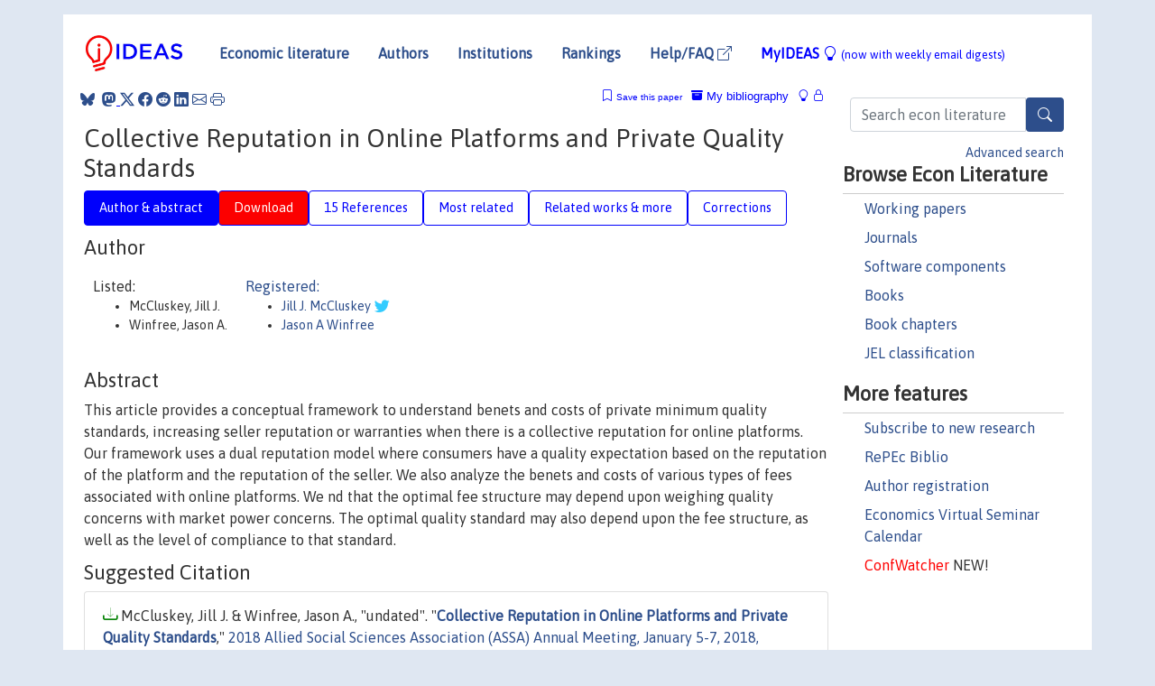

--- FILE ---
content_type: text/html; charset=UTF-8
request_url: https://ideas.repec.org/p/ags/assa18/266302.html
body_size: 13474
content:
<!DOCTYPE html> 
<HTML lang="en">
<HEAD>
<TITLE>Collective Reputation in Online Platforms and Private Quality Standards</TITLE>
    <meta charset="utf-8">
    <meta http-equiv="X-UA-Compatible" content="IE=edge">
    <meta name="viewport" content="width=device-width, initial-scale=1.0">
    <link rel="stylesheet" href="https://maxcdn.bootstrapcdn.com/bootstrap/4.0.0/css/bootstrap.min.css" integrity="sha384-Gn5384xqQ1aoWXA+058RXPxPg6fy4IWvTNh0E263XmFcJlSAwiGgFAW/dAiS6JXm" crossorigin="anonymous">
    <link rel="stylesheet" href="https://cdn.jsdelivr.net/npm/bootstrap-icons@1.13.1/font/bootstrap-icons.min.css" integrity="sha256-pdY4ejLKO67E0CM2tbPtq1DJ3VGDVVdqAR6j3ZwdiE4=" crossorigin="anonymous">
    <link rel="stylesheet" href="/css/font-awesome.min.css">
<!--    <link rel="stylesheet" href="https://cdn.jsdelivr.net/npm/fork-awesome@1.2.0/css/fork-awes
ome.min.css" integrity="sha256-XoaMnoYC5TH6/+ihMEnospgm0J1PM/nioxbOUdnM8HY=" crossorigin="anonymous">-->
<!--    <link rel="stylesheet" href="https://site-assets.fontawesome.com/releases/v6.2.0/css/all.css" />-->
    <link href="/css/normalnew.css" rel="stylesheet" type="text/css"/>
    <link href="/css/pushy.css" rel="stylesheet" type="text/css"/>
    <link rel="icon" type="image.jpg" href="/favicon.ico">
<!--[if lte IE 9]>
  <script src="/css/html5shiv.min.js"></script>
  <script src="/css/respond.min.js"></script>
<![endif]-->
  <script type='text/javascript'>
    var captchaContainer = null;
    var loadCaptcha = function() {
      captchaContainer = grecaptcha.render('captcha_container', {
        'sitekey' : '6LdQebIaAAAAACSKxvbloyrkQ_q-MqhOAGgD5PQV',
        'callback' : function(response) {
          console.log(response);
        }
      });
    };
  </script>

<META NAME="handle" CONTENT="RePEc:ags:assa18:266302"><META NAME="DOI" CONTENT="10.22004/ag.econ.266302"><META NAME="description" CONTENT="Downloadable!  This article provides a conceptual framework to understand benets and costs of private minimum quality standards, increasing seller reputation or warranties when there is a collective reputation for online platforms. Our framework uses a dual reputation model where consumers have a quality expectation based on the reputation of the platform and the reputation of the seller. We also analyze the benets and costs of various types of fees associated with online platforms. We nd that the optimal fee structure may depend upon weighing quality concerns with market power concerns. The optimal quality standard may also depend upon the fee structure, as well as the level of compliance to that standard.">
<META NAME="keywords" CONTENT="Demand and Price Analysis; Financial Economics">
<META NAME="jel_code" CONTENT="">
<META NAME="author" CONTENT="McCluskey, Jill J. & Winfree, Jason A.">
<META NAME="author_shortid" CONTENT="pmc115; pwi272">
<META NAME="title" CONTENT="Collective Reputation in Online Platforms and Private Quality Standards">
<META NAME="download" CONTENT="1">
<META NAME="freedownload" CONTENT="1">
<META NAME="date" CONTENT="0000-02-02">
<META NAME="citation_publication_date" CONTENT="">
<META NAME="citation_authors" content="McCluskey, Jill J.; Winfree, Jason A.">
<META NAME="citation_title" content="Collective Reputation in Online Platforms and Private Quality Standards">
<META NAME="citation_abstract" content=" This article provides a conceptual framework to understand benets and costs of private minimum quality standards, increasing seller reputation or warranties when there is a collective reputation for online platforms. Our framework uses a dual reputation model where consumers have a quality expectation based on the reputation of the platform and the reputation of the seller. We also analyze the benets and costs of various types of fees associated with online platforms. We nd that the optimal fee structure may depend upon weighing quality concerns with market power concerns. The optimal quality standard may also depend upon the fee structure, as well as the level of compliance to that standard.">
<META NAME="citation_publisher" content="Agricultural and Applied Economics Association">
<META NAME="citation_journal_title" content="2018 Allied Social Sciences Association (ASSA) Annual Meeting, January 5-7, 2018, Philadelphia, Pennsylvania">
<META NAME="citation_keywords" content="Demand and Price Analysis; Financial Economics">
<META NAME="citation_abstract_html_url" content="https://ideas.repec.org/p/ags/assa18/266302.html">
<META NAME="citation_abstract_pdf_url" content="https://ideas.repec.org/p/ags/assa18/266302.html">
<META NAME="redif-type" content="paper">
<META NAME="citation_type" content="redif-paper">
<META NAME="citation_technical_report_number" content="266302">
<META NAME="citation_number_of_pages" content="19">
<META NAME="twitter:card" content="summary_large_image">
<META NAME="twitter:site" content="@repec_org">
<META NAME="twitter:title" content="Collective Reputation in Online Platforms and Private Quality Standard">
<META NAME="twitter:description" content=" This article provides a conceptual framework to understand benets and costs of private minimum quality standards, increasing seller reputation or warranties when there is a collective reputation for ">
<META NAME="twitter:image" content="https://ideas.repec.org/cgi-bin/twimage.cgi?p&ags:assa18:266302">
<META PROPERTY="og:type" content="article">
<META PROPERTY="og:title" content="Collective Reputation in Online Platforms and Private Qualit">
<META PROPERTY="og:description" content=" This article provides a conceptual framework to understand benets and costs of private minimum quality standards, increasing seller reputation or warranties when there is a collective reputation for ">
<META PROPERTY="og:url" content="https://ideas.repec.org//p/ags/assa18/266302.html">
<META PROPERTY="og:image" content="https://ideas.repec.org/cgi-bin/twimage.cgi?p&ags:assa18:266302">
<script type="application/ld+json">
    {
	"@context": "http://schema.org",
	"@graph": [
	  {
	    "@id": "#periodical",
	    "@type": "Periodical",
	    "name": "2018 Allied Social Sciences Association (ASSA) Annual Meeting, January 5-7, 2018, Philadelphia, Pennsylvania",
	    "publisher": "Agricultural and Applied Economics Association",
	    "url": "https://ideas.repec.org/s/ags/assa18.html",
	    "requiresSubscription": "false"
          },
	  {
	    "@id": "#number",
	    "@type": "PublicationIssue",
	    "datePublished": "",
	    "issueNumber": "266302"
          },
	  {
	    "@id": "#article",
	    "@type": "ScholarlyArticle",
 	    "name": "Collective Reputation in Online Platforms and Private Quality Standards",
	    "url": "https://ideas.repec.org//p/ags/assa18/266302.html",
	    "description": " This article provides a conceptual framework to understand benets and costs of private minimum quality standards, increasing seller reputation or warranties when there is a collective reputation for online platforms. Our framework uses a dual reputation model where consumers have a quality expectation based on the reputation of the platform and the reputation of the seller. We also analyze the benets and costs of various types of fees associated with online platforms. We nd that the optimal fee structure may depend upon weighing quality concerns with market power concerns. The optimal quality standard may also depend upon the fee structure, as well as the level of compliance to that standard.",
	    "keywords": "Demand and Price Analysis; Financial Economics",
	    "author": "McCluskey, Jill J. & Winfree, Jason A.",
	    "isPartOf": [
	      {	
	        "@id": "#periodical"
	      },
	      {
	        "@id": "#number"
	      }
	    ]
	 }
      ]
    }
    </script>
    </HEAD><BODY>
<!-- Google tag (gtag.js) -->
<script async src="https://www.googletagmanager.com/gtag/js?id=G-G63YGSJVZ7"></script>
<script>
  window.dataLayer = window.dataLayer || [];
  function gtag(){dataLayer.push(arguments);}
  gtag('js', new Date());

  gtag('config', 'G-G63YGSJVZ7');
</script>

<div class="container">
    <div id="header" class="row">
      <nav class="navbar navbar-collapse navbar-expand-md" role="navigation">
          <a class="navbar-brand" href="/">
            <img width="125" src="/ideas4.jpg" border="0" alt="IDEAS home">
          </a>
	<button class="navbar-toggler" type="button" data-bs-toggle="collapse" data-toggle="collapse" data-target="#mobilesearch" aria-controls="mobilesearch" aria-expanded="false" aria-label="Toggle navigation">
	  <span class="navbar-toggler-icon"><i class="bi-search"></i></span>
	</button>
	<div class="collapse" id="mobilesearch">
	  <div class="form-inline">
	  <form method="POST" action="/cgi-bin/htsearch2" id="mobilesearch" role="search" class="card card-body">
            <div class="input-group">
              <input class="form-control" type="text" name="q" value="" placeholder="Search econ literature">
              <span class="input-group-btn">
		<button type="submit" class="btn" style="background-color: #2d4e8b; color: white;" aria-label="Search">
                <i class="bi-search"></i>
              </button>
		<!--<input class="btn btn-default btn-lg fa" type="submit" value="&#xf002;" style="color:white;background-color:#2d4e8b;">-->
              </span>
            </div>
            <a href="/search.html" class="advanced-search">Advanced search</a>
	  </form>
	  </div>
	  </div>
	<button class="navbar-toggler" type="button" data-bs-toggle="collapse" data-toggle="collapse" data-target="#mobilemenu" aria-controls="mobilemenu" aria-expanded="false" aria-label="Toggle navigation">
	  <span class="navbar-toggler-icon"><i class="bi bi-list"></i></span>
	</button>
	<div class="collapse" id="mobilemenu">
          <ul class="navbar-nav mr-auto">
            <li class="nav-item">
	      <a class="nav-link" href="/">Economic literature:</a> <a href="/i/p.html">papers</A>, <a href="/i/a.html">articles</A>, <a href="/i/c.html">software</A>, <a href="/i/h.html">chapters</A>, <a href="/i/b.html">books</A>.
	    </li>
            <li class="nav-item">
              <a class="nav-link" href="/i/e.html">Authors</a>
	    </li>
            <li class="nav-item">
              <a class="nav-link" href="http://edirc.repec.org/">Institutions</a>
	    </li>
            <li class="nav-item">
	      <a class="nav-link" href="/top/">Rankings</a>
	    </li>
            <li class="nav-item">
	      <a class="nav-link" href="/help.html" target="_blank">Help/FAQ  <i class="bi bi-box-arrow-up-right"></i></a>
	    </li>
            <li class="nav-item">
	      <a class="nav-link" href="/cgi-bin/myideas.cgi">MyIDEAS <I class="bi bi-lightbulb"></I></a>
	    </li>
	    <li class="nav-item">
	      <span class="nav-text">More options at page bottom</span>
	    </li>
          </ul>
	</div>
	<div class="d-none d-md-inline">
          <ul class="nav nav-fill" id="topnav">
            <li class="nav-item">
	      <a class="nav-link" href="/">Economic literature</a>
	    </li>
            <li class="nav-item">
              <a class="nav-link" href="/i/e.html">Authors</a>
	    </li>
            <li class="nav-item">
              <a class="nav-link" href="http://edirc.repec.org/">Institutions</a>
	    </li>
            <li class="nav-item">
	      <a class="nav-link" href="/top/">Rankings</a>
	    </li>
            <li class="nav-item">
	      <a class="nav-link" href="/help.html" target="_blank">Help/FAQ  <i class="bi bi-box-arrow-up-right"></i></a>
	    </li>
            <li class="nav-item">
	      <a class="nav-link" href="/cgi-bin/myideas.cgi" style="color:blue;">MyIDEAS <I class="bi bi-lightbulb"></I> <small>(now with weekly email digests)</small></a>
	    </li>
          </ul>
        </div>
      </nav>
    </div>
    
    
    <div class="row">
      <div class="col-12" style="margin-top: -10px;">
	
	
	<div id="sidebar" class="sidebar-nav-fixed pull-right d-none d-print-none d-md-inline col-md-3">
	  <div class="inline-form">
	  <form method="POST" action="/cgi-bin/htsearch2" id="topsearch" role="search" class="navbar-form navbar-right">
            <div class="input-group">
              <input class="form-control" type="text" name="q" value="" placeholder="Search econ literature">
              <button type="submit" class="btn" style="background-color: #2d4e8b; color: white;" aria-label="Search">
                <i class="bi-search"></i>
              </button>
	      <!--<input class="btn fa" type="submit" value="&#xf002;" style="color:white;background-color:#2d4e8b;">-->
            </div>
            <a href="/search.html" class="advanced-search">Advanced search</a>
	  </form>
	  </div>
	  <div id="menu">
            <h3>Browse Econ Literature</h3>
            <ul>
              <li><a href="/i/p.html">Working papers</a></li>
              <li><a href="/i/a.html">Journals</a></li>
              <li><a href="/i/c.html">Software components</a></li>
              <li><a href="/i/b.html">Books</a></li>
              <li><a href="/i/h.html">Book chapters</a></li>
              <li><a href="/j/">JEL classification</a></li>
            </ul>
	    
            <h3>More features</h3>
            <ul>
	      <li><a href="http://nep.repec.org/">Subscribe to new research</a></li>
	      <li><a href="https://biblio.repec.org/">RePEc Biblio</a></li>
	      <li><a href="https://authors.repec.org/">Author registration</a></li>
	      <li><a href="/v/">Economics Virtual Seminar Calendar</a></li>
	      <li><a href="https://confwatcher.b2ideas.eu/"><font color="red">ConfWatcher</font></a> NEW!</li>
            </ul>
	  </div>
	</div>
	<div class="d-none d-print-block">
	  <img width="145" src="/ideas4.jpg" border="0" alt="IDEAS home"> Printed from https://ideas.repec.org/p/ags/assa18/266302.html 
	</div>
	
	<div id="main" class="col-12 col-md-9">
	  <div class="site-overlay"></div>
	  <div class="d-print-none">
	    
<div id="messages" class="col-xs-12">
<span class="share-block">
            &nbsp;<a href="https://bsky.app/intent/compose?text=Found%20on%20RePEc/IDEAS:%20https://ideas.repec.org//p/ags/assa18/266302.html%20&#128161;" target="_NEW"><i class="bi bi-bluesky"></i></a>&nbsp;
            <share-to-mastodon message="Found on RePEc/IDEAS:" url='https://ideas.repec.org//p/ags/assa18/266302.html'><font color="#2d4e8b"><i class="bi bi-mastodon"></i></font></share-to-mastodon>
            <a class="share-twitter bi bi-twitter-x" href="#" title="Share on Twitter"></a>
            <a class="share-facebook bi bi-facebook" href="#" title="Share on Facebook"></a>
            <a class="share-reddit bi bi-reddit" href="#" title="Share on Reddit"></a>
            <a class="share-linkedin bi bi-linkedin" href="#"  title="Share on LinkedIn"></a>
            <a class="share-email bi bi-envelope" href="#"  title="Share by Email"></a>
            <a class="share-print bi bi-printer" href="#" title="Print this page"></a>














<span id="myideas">

<a href="/cgi-bin/myideas.cgi" data-bs-toggle="tooltip" data-toggle="tooltip" title="MyIDEAS: not logged in">
<i class="bi bi-lightbulb"></i>
<i class="bi bi-lock"></i>&nbsp;</a>


 <A HREF="/cgi-bin/myideas.cgi#myibiblio1unassigned"><I class="bi bi-archive-fill"></I>&nbsp;My&nbsp;bibliography</A> 
 <i class="bi bi-bookmark"></i>&nbsp;<span onclick="loadDoc('https://ideas.repec.org/cgi-bin/myiadd2.cgi',myFunction);return true;">Save this paper</span>




</span>
<script>
function loadDoc(url,cfunc) {
  var xhttp = new XMLHttpRequest();
  xhttp.onreadystatechange = function() {
    if (xhttp.readyState == 4 && xhttp.status == 200) {
      cfunc(xhttp);
    }
  };
  xhttp.open("GET", url, true);
  xhttp.send();
}
function myFunction(xhttp) {
  document.getElementById("response").innerHTML = xhttp.responseText;
}
</script><span id="response"></span>
</div>


	  </div>
	  <div id="content-block">
	    
	    

<div id="title">
<h1>Collective Reputation in Online Platforms and Private Quality Standards</h1></div>
<div>
<ul class="nav nav-pills" id="myTab" role="tablist">
  <li class="nav-item">
    <a class="nav-link active" id="author-abstract-tab" data-toggle="tab" href="#author-abstract" role="tab" aria-controls="author-abstract" aria-selected="true">Author & abstract</a>
  </li>
  <li class="nav-item">
    <a class="nav-link download-tab" id="download-tab" data-toggle="tab" href="#download" role="tab" aria-controls="download" aria-selected="false">Download</a>
  </li>
  <li class="nav-item">
    <a class="nav-link" id="refs-tab" data-toggle="tab" href="#refs" role="tab" aria-controls="refs" aria-selected="false">15 References</a>
  </li>
          <li class="nav-item">
    <a class="nav-link" id="mrel-tab" data-toggle="tab" href="#mrel" role="tab" aria-controls="mrel" aria-selected="false">Most related</a>
  </li>
  <li class="nav-item">
    <a class="nav-link" id="more-tab" data-toggle="tab" href="#more" role="tab" aria-controls="more" aria-selected="false">Related works & more</a>
  </li>
  <!-- Placeholder usernotes pill-->
  <li class="nav-item">
    <a class="nav-link" id="correct-tab" data-toggle="tab" href="#correct" role="tab" aria-controls="correct" aria-selected="false">Corrections</a>
  </li>
</ul>
    

<div class="tab-content" id="myTabContent">
  <div class="tab-pane fade show active" id="author-abstract" role="tabpanel" aria-labelledby="author-abstract-tab">

<h2>Author</h2>
    <div id="author-body">
      <div id="authortable">
        <div id="listed-authors">Listed:
          <ul id="authorlist"><li class="authorname">McCluskey, Jill J.</li>
<li class="authorname">Winfree, Jason A.</li>
</ul></div><div id="registered-authors"> <a href="https://authors.repec.org/">Registered:</a> <ul id="authorregistered"><li><a href="/e/pmc115.html">Jill J. McCluskey </A> <i class="fa fa-twitter fa-lg" style="color:#3cf"></i></li>
<li><a href="/f/pwi272.html">Jason A Winfree </A></li>
</ul>
</div>
</div>
</div>


<h2 style="clear:left">Abstract</h2><div id="abstract-body"> This article provides a conceptual framework to understand benets and costs of private minimum quality standards, increasing seller reputation or warranties when there is a collective reputation for online platforms. Our framework uses a dual reputation model where consumers have a quality expectation based on the reputation of the platform and the reputation of the seller. We also analyze the benets and costs of various types of fees associated with online platforms. We nd that the optimal fee structure may depend upon weighing quality concerns with market power concerns. The optimal quality standard may also depend upon the fee structure, as well as the level of compliance to that standard.</div>
<h2>Suggested Citation</h2>
<div id="biblio-body">
<LI class="list-group-item downfree"> McCluskey, Jill J. & Winfree, Jason A., "undated".
 "<B><A HREF="/p/ags/assa18/266302.html">Collective Reputation in Online Platforms and Private Quality Standards</A></B>,"
<A HREF="/s/ags/assa18.html">2018 Allied Social Sciences Association (ASSA) Annual Meeting, January 5-7, 2018, Philadelphia, Pennsylvania</A> 
266302, Agricultural and Applied Economics Association.
</li>
Handle: <i style="word-break:break-all">RePEc:ags:assa18:266302</i>
<br>DOI: 10.22004/ag.econ.266302
<form method="post" action="/cgi-bin/refs.cgi" target="refs" class="form-inline" role="form" style="margin-bottom: 10px;">
<input type="hidden" name="handle" value="RePEc:ags:assa18:266302">
<div class="pull-left" style="padding-right: 2px;">
<input type="submit" class="btn btn-default fa" name="ref" value="Export reference &#xf08e;"> as
</div>
<div class="col-xs-8" style="padding-left: 0;">
<select name="output" size="1">
<option value="0">HTML</option>
<option value="0.5">HTML with abstract</option>
<option value="1">plain text</option>
<option value="1.5">plain text with abstract</option>
<option value="2">BibTeX</option>
<option value="3">RIS (EndNote, RefMan, ProCite)</option>
<option value="4">ReDIF</option>
<option value="6">JSON</option>
</select> 
</div>
</form></div>
   </div>
  <div class="tab-pane fade" id="download" role="tabpanel" aria-labelledby="download-tab">
    <h2>Download full text from publisher</h2><p></p>
       <FORM METHOD=GET ACTION="/cgi-bin/get_doc.cgi" target="_blank">
       <INPUT TYPE=HIDDEN NAME="urn" VALUE="RePEc:ags:assa18:266302"><INPUT TYPE="radio" NAME="url" VALUE="https://ageconsearch.umn.edu/record/266302/files/McCluskey%20%26%20Winfree%20Full%20Manuscript.pdf" checked><B>File URL:</B> <span style="word-break:break-all">https://ageconsearch.umn.edu/record/266302/files/McCluskey%20%26%20Winfree%20Full%20Manuscript.pdf</span><BR><B>Download Restriction:</B> no<BR>
<HR><INPUT TYPE="radio" NAME="url" VALUE="https://ageconsearch.umn.edu/record/266302/files/McCluskey%20%26%20Winfree%20Full%20Manuscript.pdf?subformat=pdfa"><B>File URL:</B> <span style="word-break:break-all">https://ageconsearch.umn.edu/record/266302/files/McCluskey%20%26%20Winfree%20Full%20Manuscript.pdf?subformat=pdfa</span><BR><B>Download Restriction:</B> no<BR>
<HR><INPUT TYPE="radio" NAME="url" VALUE="https://libkey.io/10.22004/ag.econ.266302?utm_source=ideas">
		<B>File URL:</B> <span style="word-break:break-all">https://libkey.io/10.22004/ag.econ.266302?utm_source=ideas</span><BR>
                <B>LibKey link</B>: if access is restricted and if your library uses this service, LibKey will redirect you to where you can use your library subscription to access this item<BR>
<font size="+2" color="red">---><INPUT TYPE="SUBMIT" class="btn fa" VALUE="Download the selected file &#xf08e;" style="color:white;background-color:#2d4e8b;"><---</font></FORM><P>
</div>

  <div class="tab-pane fade" id="refs" role="tabpanel" aria-labelledby="refs-tab"><h2>References listed on IDEAS</h2><form method="post" action="/cgi-bin/refs.cgi" target="refs" class="form-inline" role="form" style="margin-bottom: 10px;">
<input type="hidden" name="handle" value="repec:oup:apecpp:v:40:y:2018:i:3:p:402-420.#repec:eee:inecon:v:100:y:2016:i:c:p:112-119#repec:oup:qjecon:v:84:y:1970:i:3:p:488-500.#repec:bpj:bjafio:v:14:y:2016:i:1:p:81-89:n:4#repec:bla:jemstr:v:15:y:2006:i:2:p:353-369#repec:ier:iecrev:v:28:y:1987:i:1:p:159-74#repec:kap:expeco:v:9:y:2006:i:2:p:79-101#repec:oup:ajagec:v:87:y:2005:i:1:p:206-213#repec:ier:iecrev:v:29:y:1988:i:2:p:261-70#repec:ags:aaea03:21927#repec:oup:ajagec:v:85:y:2003:i:3:p:725-730#repec:ucp:jpolec:v:78:y:1970:i:2:p:311-29#repec:ecl:harjfk:rwp03-007#repec:bla:jageco:v:62:y:2011:i:2:p:259-280#repec:wly:agribz:v:26:y:2010:i:1:p:122-142#repec:oup:ajagec:v:92:y:2010:i:1:p:164-180#repec:tpr:restat:v:87:y:2005:i:3:p:453-465">
<div class="pull-left" style="padding-right: 2px;">
<input type="submit" class="btn btn-default fa" name="ref" value="Export references &#xf08e;"> as
</div>
<div class="col-xs-8" style="padding-left: 0;">
<select name="output" size="1">
<option value="0">HTML</option>
<option value="0.5">HTML with abstract</option>
<option value="1">plain text</option>
<option value="1.5">plain text with abstract</option>
<option value="2">BibTeX</option>
<option value="3">RIS (EndNote, RefMan, ProCite)</option>
<option value="4">ReDIF</option>
<option value="6">JSON</option>
</select> 
</div>
</form>
<ol class="list-group"><LI class="list-group-item">repec:oup:apecpp:v:40:y:2018:i:3:p:402-420. is not listed on IDEAS
<LI class="list-group-item downgate">  Paul Resnick & Richard Zeckhauser & John Swanson & Kate Lockwood, 2006.
"<B><A HREF="/a/kap/expeco/v9y2006i2p79-101.html">The value of reputation on eBay: A controlled experiment</A></B>,"
<A HREF="/s/kap/expeco.html">Experimental Economics</A>, Springer;Economic Science Association, vol. 9(2), pages 79-101, June.

<div class="otherversion"><UL>
<LI class="list-group-item downfree"> Resnick, Paul & Zeckhauser, Richard & Swanson, John & Lockwood, Kate, 2003.
 "<B><A HREF="/p/ecl/harjfk/rwp03-007.html">The Value of Reputation on eBay: A Controlled Experiment</A></B>,"
<A HREF="/s/ecl/harjfk.html">Working Paper Series</A> 
rwp03-007, Harvard University, John F. Kennedy School of Government.



</UL></div>
<LI class="list-group-item downgate">  Jason A. Winfree & Jill J. McCluskey, 2005.
"<B><A HREF="/a/oup/ajagec/v87y2005i1p206-213.html">Collective Reputation and Quality</A></B>,"
<A HREF="/s/oup/ajagec.html">American Journal of Agricultural Economics</A>, Agricultural and Applied Economics Association, vol. 87(1), pages 206-213.

<div class="otherversion"><UL>
<LI class="list-group-item downfree"> Winfree, Jason A. & McCluskey, Jill J., 2003.
 "<B><A HREF="/p/ags/aaea03/21927.html">Collective Reputation And Quality</A></B>,"
<A HREF="/s/ags/aaea03.html">2003 Annual meeting, July 27-30, Montreal, Canada</A> 
21927, American Agricultural Economics Association (New Name 2008: Agricultural and Applied Economics Association).



</UL></div>
<LI class="list-group-item downgate">  McQuade, Timothy & Salant, Stephen W. & Winfree, Jason, 2016.
"<B><A HREF="/a/eee/inecon/v100y2016icp112-119.html">Markets with untraceable goods of unknown quality: Beyond the small-country case</A></B>,"
<A HREF="/s/eee/inecon.html">Journal of International Economics</A>, Elsevier, vol. 100(C), pages 112-119.
<LI class="list-group-item downfree">  Diogo M. Souza-Monteiro & Julie A. Caswell, 2010.
"<B><A HREF="/a/wly/agribz/v26y2010i1p122-142.html">The Economics of Voluntary Traceability in Multi-Ingredient Food Chains</A></B>,"
<A HREF="/s/wly/agribz.html">Agribusiness</A>, John Wiley & Sons, Ltd., vol. 26(1), pages 122-142.
<LI class="list-group-item downnone">  Johan F. M. Swinnen & Thijs Vandemoortele, 2011.
"<B><A HREF="/a/bla/jageco/v62y2011i2p259-280.html">Trade and the Political Economy of Food Standards</A></B>,"
<A HREF="/s/bla/jageco.html">Journal of Agricultural Economics</A>, Wiley Blackwell, vol. 62(2), pages 259-280, June.
<LI class="list-group-item downgate">  Jeffrey A. Livingston, 2005.
"<B><A HREF="/a/tpr/restat/v87y2005i3p453-465.html">How Valuable Is a Good Reputation? A Sample Selection Model of Internet Auctions</A></B>,"
<A HREF="/s/tpr/restat.html">The Review of Economics and Statistics</A>, MIT Press, vol. 87(3), pages 453-465, August.
<LI class="list-group-item downgate">  Winfree Jason, 2016.
"<B><A HREF="/a/bpj/bjafio/v14y2016i1p81-89n4.html">Partial Adherence to Voluntary Quality Standards for Experience Goods</A></B>,"
<A HREF="/s/bpj/bjafio.html">Journal of Agricultural & Food Industrial Organization</A>, De Gruyter, vol. 14(1), pages 81-89, May.
<LI class="list-group-item downgate">  Donnenfeld, Shabtai & Mayer, Wolfgang, 1987.
"<B><A HREF="/a/ier/iecrev/v28y1987i1p159-74.html">The Quality of Export Products and Optimal Trade Policy</A></B>,"
<A HREF="/s/ier/iecrev.html">International Economic Review</A>, Department of Economics, University of Pennsylvania and Osaka University Institute of Social and Economic Research Association, vol. 28(1), pages 159-174, February.
<LI class="list-group-item downgate">  Bruce Gardner, 2003.
"<B><A HREF="/a/oup/ajagec/v85y2003i3p725-730.html">U.S. Food Quality Standards: Fix for Market Failure or Costly Anachronism?</A></B>,"
<A HREF="/s/oup/ajagec.html">American Journal of Agricultural Economics</A>, Agricultural and Applied Economics Association, vol. 85(3), pages 725-730.
<LI class="list-group-item downgate">  Tina L. Saitone & Richard J. Sexton, 2010.
"<B><A HREF="/a/oup/ajagec/v92y2010i1p164-180.html">Impacts of Minimum Quality Standards Imposed Through Marketing Orders or Related Producer Organizations</A></B>,"
<A HREF="/s/oup/ajagec.html">American Journal of Agricultural Economics</A>, Agricultural and Applied Economics Association, vol. 92(1), pages 164-180.
<LI class="list-group-item downgate">  Chiang, Shih-Chen & Masson, Robert T, 1988.
"<B><A HREF="/a/ier/iecrev/v29y1988i2p261-70.html">Domestic Industrial Structure and Export Quality</A></B>,"
<A HREF="/s/ier/iecrev.html">International Economic Review</A>, Department of Economics, University of Pennsylvania and Osaka University Institute of Social and Economic Research Association, vol. 29(2), pages 261-270, May.
<LI class="list-group-item downgate">  Nelson, Phillip, 1970.
"<B><A HREF="/a/ucp/jpolec/v78y1970i2p311-29.html">Information and Consumer Behavior</A></B>,"
<A HREF="/s/ucp/jpolec.html">Journal of Political Economy</A>, University of Chicago Press, vol. 78(2), pages 311-329, March-Apr.
<LI class="list-group-item downgate">  George A. Akerlof, 1970.
"<B><A HREF="/a/oup/qjecon/v84y1970i3p488-500..html">The Market for &quot;Lemons&quot;: Quality Uncertainty and the Market Mechanism</A></B>,"
<A HREF="/s/oup/qjecon.html">The Quarterly Journal of Economics</A>, President and Fellows of Harvard College, vol. 84(3), pages 488-500.
<LI class="list-group-item downfree">  Daniel Houser & John Wooders, 2006.
"<B><A HREF="/a/bla/jemstr/v15y2006i2p353-369.html">Reputation in Auctions: Theory, and Evidence from eBay</A></B>,"
<A HREF="/s/bla/jemstr.html">Journal of Economics & Management Strategy</A>, Wiley Blackwell, vol. 15(2), pages 353-369, June.
</ol>
<A TARGET="_blank" HREF="http://citec.repec.org/cgi-bin/get_data.pl?h=RePEc:ags:assa18:266302&o=all"><B>Full references</B> <i class="fa fa-external-link"></i></A> (including those not matched with items on IDEAS)<P>
</div>

 <div class="tab-pane fade" id="mrel" role="tabpanel" aria-labelledby="mrel-tab">
    <h2>Most related items</H2>
These are the items that most often cite the same works as this one and are cited by the same works as this one.
<ol class="list-group"><LI class="list-group-item downgate">  McQuade, Timothy & Salant, Stephen W. & Winfree, Jason, 2016.
"<B><A HREF="/a/eee/inecon/v100y2016icp112-119.html">Markets with untraceable goods of unknown quality: Beyond the small-country case</A></B>,"
<A HREF="/s/eee/inecon.html">Journal of International Economics</A>, Elsevier, vol. 100(C), pages 112-119.
<LI class="list-group-item downgate">  Judy E. Scott & Dawn G. Gregg & Jae Hoon Choi, 2015.
"<B><A HREF="/a/spr/infosf/v17y2015i1d10.1007_s10796-012-9394-5.html">Lemon complaints: When online auctions go sour</A></B>,"
<A HREF="/s/spr/infosf.html">Information Systems Frontiers</A>, Springer, vol. 17(1), pages 177-191, February.
<LI class="list-group-item downfree">  Grund Christian & Gürtler Oliver, 2008.
"<B><A HREF="/a/jns/jbstat/v228y2008i4p345-356.html">The Effect of Reputation on Selling Prices in Auctions</A></B>,"
<A HREF="/s/jns/jbstat.html">Journal of Economics and Statistics (Jahrbuecher fuer Nationaloekonomie und Statistik)</A>, De Gruyter, vol. 228(4), pages 345-356, August.

<div class="otherversion"><UL>
<LI class="list-group-item downfree"> Gürtler, Oliver & Grund, Christian, 2006.
 "<B><A HREF="/p/trf/wpaper/114.html">The Effect of Reputation on Selling Prices in Auctions</A></B>,"
<A HREF="/s/trf/wpaper.html">Discussion Paper Series of SFB/TR 15 Governance and the Efficiency of Economic Systems</A> 
114, Free University of Berlin, Humboldt University of Berlin, University of Bonn, University of Mannheim, University of Munich.



</UL></div>
<LI class="list-group-item downfree">  Gary Bolton & Ben Greiner & Axel Ockenfels, 2013.
"<B><A HREF="/a/inm/ormnsc/v59y2013i2p265-285.html">Engineering Trust: Reciprocity in the Production of Reputation Information</A></B>,"
<A HREF="/s/inm/ormnsc.html">Management Science</A>, INFORMS, vol. 59(2), pages 265-285, January.

<div class="otherversion"><UL>
<LI class="list-group-item downfree"> Gary E. Bolton & Ben Greiner & Axel Ockenfels, 2009.
 "<B><A HREF="/p/swe/wpaper/2009-02.html">Engineering Trust - Reciprocity in the Production of Reputation Information</A></B>,"
<A HREF="/s/swe/wpaper.html">Discussion Papers</A> 
2009-02, School of Economics, The University of New South Wales.

<LI class="list-group-item downfree"> Gary Bolton & Ben Greiner & Axel Ockenfels, 2009.
 "<B><A HREF="/p/kls/series/0042.html">Engineering Trust - Reciprocity in the Production of Reputation Information</A></B>,"
<A HREF="/s/kls/series.html">Working Paper Series in Economics</A> 
42, University of Cologne, Department of Economics, revised 22 Jan 2011.


</UL></div>
<LI class="list-group-item downfree">  Paul A. Pavlou & Angelika Dimoka, 2006.
"<B><A HREF="/a/inm/orisre/v17y2006i4p392-414.html">The Nature and Role of Feedback Text Comments in Online Marketplaces: Implications for Trust Building, Price Premiums, and Seller Differentiation</A></B>,"
<A HREF="/s/inm/orisre.html">Information Systems Research</A>, INFORMS, vol. 17(4), pages 392-414, December.
<LI class="list-group-item downgate">  Stefano Castriota & Marco Delmastro, 2010.
"<B><A HREF="/a/mul/j0hje1/doi10.1430-31867y2010i1p149-172.html">Individual and Collective Reputation: Lessons from the Wine Market</A></B>,"
<A HREF="/s/mul/j0hje1.html">L'industria</A>, Società editrice il Mulino, issue 1, pages 149-172.

<div class="otherversion"><UL>
<LI class="list-group-item downfree"> Castriota, Stefano & Delmastro, Marco, 2008.
 "<B><A HREF="/p/ags/aawewp/45504.html">Individual and Collective Reputation: Lessons from the Wine Market</A></B>,"
<A HREF="/s/ags/aawewp.html">Working Papers</A> 
45504, American Association of Wine Economists.



</UL></div>
<LI class="list-group-item downgate">  Abraham, Martin & Grimm, Veronika & Neeß, Christina & Seebauer, Michael, 2016.
"<B><A HREF="/a/eee/jeborg/v121y2016icp1-14.html">Reputation formation in economic transactions</A></B>,"
<A HREF="/s/eee/jeborg.html">Journal of Economic Behavior & Organization</A>, Elsevier, vol. 121(C), pages 1-14.
<LI class="list-group-item downfree">  Ravi Subramanian & Ramanath Subramanyam, 2012.
"<B><A HREF="/a/inm/ormsom/v14y2012i2p315-326.html">Key Factors in the Market for Remanufactured Products</A></B>,"
<A HREF="/s/inm/ormsom.html">Manufacturing & Service Operations Management</A>, INFORMS, vol. 14(2), pages 315-326, April.
<LI class="list-group-item downgate">  José Canals-Cerdá, 2012.
"<B><A HREF="/a/kap/jculte/v36y2012i1p67-85.html">The value of a good reputation online: an application to art auctions</A></B>,"
<A HREF="/s/kap/jculte.html">Journal of Cultural Economics</A>, Springer;The Association for Cultural Economics International, vol. 36(1), pages 67-85, February.
<LI class="list-group-item downfree">  Chen, Yong & Mak, Barry & Li, Zhou, 2013.
"<B><A HREF="/a/eee/touman/v38y2013icp43-54.html">Quality deterioration in package tours: The interplay of asymmetric information and reputation</A></B>,"
<A HREF="/s/eee/touman.html">Tourism Management</A>, Elsevier, vol. 38(C), pages 43-54.
<LI class="list-group-item downfree">  Tobias Gesche, 2022.
"<B><A HREF="/a/bla/jemstr/v31y2022i3p558-578.html">Reference‐price shifts and customer antagonism: Evidence from reviews for online auctions</A></B>,"
<A HREF="/s/bla/jemstr.html">Journal of Economics & Management Strategy</A>, Wiley Blackwell, vol. 31(3), pages 558-578, August.
<LI class="list-group-item downfree"> Grégory Jolivet & Bruno Jullien & Fabien Postel-Vinay, 2014.
 "<B><A HREF="/p/hal/spmain/hal-03460312.html">Reputation and Pricing on the e-Market: Evidence from a Major French Platform</A></B>,"
<A HREF="/s/hal/spmain.html">Sciences Po Economics Publications (main)</A> 
hal-03460312, HAL.

<div class="otherversion"><UL>
<LI class="list-group-item downfree"> Grégory Jolivet & Bruno Jullien & Fabien Postel-Vinay, 2014.
 "<B><A HREF="/p/hal/cesptp/hal-03460312.html">Reputation and Pricing on the e-Market: Evidence from a Major French Platform</A></B>,"
<A HREF="/s/hal/cesptp.html">Université Paris1 Panthéon-Sorbonne (Post-Print and Working Papers)</A> 
hal-03460312, HAL.
<LI class="list-group-item downfree"> Grégory Jolivet & Bruno Jullien & Fabien Postel-Vinay, 2014.
 "<B><A HREF="/p/hal/wpaper/hal-03460312.html">Reputation and Pricing on the e-Market: Evidence from a Major French Platform</A></B>,"
<A HREF="/s/hal/wpaper.html">Working Papers</A> 
hal-03460312, HAL.
<LI class="list-group-item downfree"> Grégory Jolivet & Bruno Jullien & Fabien Postel-Vinay, 2014.
 "<B><A HREF="/p/hal/psewpa/hal-03460312.html">Reputation and Pricing on the e-Market: Evidence from a Major French Platform</A></B>,"
<A HREF="/s/hal/psewpa.html">PSE Working Papers</A> 
hal-03460312, HAL.


</UL></div>
<LI class="list-group-item downfree"> Fredriksen, Kaja & Runst, Petrik & Bizer, Kilian, 2017.
 "<B><A HREF="/p/zbw/ifhwps/32017.html">Masterful Meisters? Voluntary Certification and Quality in the German Crafts Sector</A></B>,"
<A HREF="/s/zbw/ifhwps.html">ifh Working Papers</A> 
3 (2017), Volkswirtschaftliches Institut für Mittelstand und Handwerk an der Universität Göttingen (ifh), revised 2017.
<LI class="list-group-item downfree">  Mingfeng Lin & Nagpurnanand R. Prabhala & Siva Viswanathan, 2013.
"<B><A HREF="/a/inm/ormnsc/v59y2013i1p17-35.html">Judging Borrowers by the Company They Keep: Friendship Networks and Information Asymmetry in Online Peer-to-Peer Lending</A></B>,"
<A HREF="/s/inm/ormnsc.html">Management Science</A>, INFORMS, vol. 59(1), pages 17-35, August.
<LI class="list-group-item downgate">  Paul Resnick & Richard Zeckhauser & John Swanson & Kate Lockwood, 2006.
"<B><A HREF="/a/kap/expeco/v9y2006i2p79-101.html">The value of reputation on eBay: A controlled experiment</A></B>,"
<A HREF="/s/kap/expeco.html">Experimental Economics</A>, Springer;Economic Science Association, vol. 9(2), pages 79-101, June.

<div class="otherversion"><UL>
<LI class="list-group-item downfree"> Resnick, Paul & Zeckhauser, Richard & Swanson, John & Lockwood, Kate, 2003.
 "<B><A HREF="/p/ecl/harjfk/rwp03-007.html">The Value of Reputation on eBay: A Controlled Experiment</A></B>,"
<A HREF="/s/ecl/harjfk.html">Working Paper Series</A> 
rwp03-007, Harvard University, John F. Kennedy School of Government.



</UL></div>
<LI class="list-group-item downfree"> Gesche, Tobias, 2018.
 "<B><A HREF="/p/zbw/vfsc18/181650.html">Reference Price Shifts and Customer Antagonism: Evidence from Reviews for Online Auctions</A></B>,"
<A HREF="/s/zbw/vfsc18.html">VfS Annual Conference 2018 (Freiburg, Breisgau): Digital Economy</A> 
181650, Verein für Socialpolitik / German Economic Association.
<LI class="list-group-item downgate">  Solimine, Philip & Isaac, R. Mark, 2023.
"<B><A HREF="/a/eee/jeborg/v205y2023icp528-559.html">Reputation and market structure in experimental platforms</A></B>,"
<A HREF="/s/eee/jeborg.html">Journal of Economic Behavior & Organization</A>, Elsevier, vol. 205(C), pages 528-559.

<div class="otherversion"><UL>
<LI class="list-group-item downfree"> Philip C. Solimine & R. Mark Isaac, 2021.
 "<B><A HREF="/p/fsu/wpaper/wp2021_08_01.html">Reputation and Market Structure in Experimental Platforms</A></B>,"
<A HREF="/s/fsu/wpaper.html">Working Papers</A> 
wp2021_08_01, Department of Economics, Florida State University.



</UL></div>
<LI class="list-group-item downfree">  Mariah Dolsen Ehmke & Alessandro Bonanno & Kathryn Boys & Trenton G. Smith, 2019.
"<B><A HREF="/a/bla/ajarec/v63y2019i4p685-700.html">Food fraud: economic insights into the dark side of incentives</A></B>,"
<A HREF="/s/bla/ajarec.html">Australian Journal of Agricultural and Resource Economics</A>, Australian Agricultural and Resource Economics Society, vol. 63(4), pages 685-700, October.

<div class="publishedas"><UL>
<LI class="list-group-item downfree">  Ehmke, Mariah Dolsen & Bonanno, Alessandro & Boys, Kathryn & Smith, Trenton G., .
"<B><A HREF="/a/ags/aareaj/333865.html">Food fraud: economic insights into the dark side of incentives</A></B>,"
<A HREF="/s/ags/aareaj.html">Australian Journal of Agricultural and Resource Economics</A>, Australian Agricultural and Resource Economics Society, vol. 63(4).
</UL></div>
<LI class="list-group-item downfree"> Grégory Jolivet & Bruno Jullien & Fabien Postel-Vinay, 2014.
 "<B><A HREF="/p/hal/psewpa/hal-03460312.html">Reputation and Pricing on the e-Market: Evidence from a Major French Platform</A></B>,"
<A HREF="/s/hal/psewpa.html">PSE Working Papers</A> 
hal-03460312, HAL.

<div class="otherversion"><UL>
<LI class="list-group-item downfree"> Grégory Jolivet & Bruno Jullien & Fabien Postel-Vinay, 2014.
 "<B><A HREF="/p/hal/wpspec/hal-03460312.html">Reputation and Pricing on the e-Market: Evidence from a Major French Platform</A></B>,"
<A HREF="/s/hal/wpspec.html">SciencePo Working papers</A> 
hal-03460312, HAL.
<LI class="list-group-item downfree"> Grégory Jolivet & Bruno Jullien & Fabien Postel Vinay, 2014.
 "<B><A HREF="/p/spo/wpmain/infohdl2441-4firg7dmo68rdasf15hi85vn53.html">Reputation and Pricing on the e-Market: Evidence from a Major French Platform</A></B>,"
<A HREF="/s/spo/wpmain.html">Sciences Po publications</A> 
info:hdl:2441/4firg7dmo68, Sciences Po.
<LI class="list-group-item downfree"> Grégory Jolivet & Bruno Jullien & Fabien Postel-Vinay, 2014.
 "<B><A HREF="/p/hal/cesptp/hal-03460312.html">Reputation and Pricing on the e-Market: Evidence from a Major French Platform</A></B>,"
<A HREF="/s/hal/cesptp.html">Université Paris1 Panthéon-Sorbonne (Post-Print and Working Papers)</A> 
hal-03460312, HAL.
<LI class="list-group-item downfree"> Grégory Jolivet & Bruno Jullien & Fabien Postel-Vinay, 2014.
 "<B><A HREF="/p/hal/wpaper/hal-03460312.html">Reputation and Pricing on the e-Market: Evidence from a Major French Platform</A></B>,"
<A HREF="/s/hal/wpaper.html">Working Papers</A> 
hal-03460312, HAL.


</UL></div>
<LI class="list-group-item downgate">  Jolivet, Grégory & Jullien, Bruno & Postel-Vinay, Fabien, 2016.
"<B><A HREF="/a/eee/indorg/v45y2016icp59-75.html">Reputation and prices on the e-market: Evidence from a major French platform</A></B>,"
<A HREF="/s/eee/indorg.html">International Journal of Industrial Organization</A>, Elsevier, vol. 45(C), pages 59-75.

<div class="otherversion"><UL>
<LI class="list-group-item downfree"> Jolivet, Grégory & Jullien, Bruno & Postel-Vinay, Fabien, 2013.
 "<B><A HREF="/p/tse/wpaper/27407.html">Reputation and Prices on the e-Market:Evidence from a Major French Platform</A></B>,"
<A HREF="/s/tse/wpaper.html">TSE Working Papers</A> 
13-418, Toulouse School of Economics (TSE), revised May 2014.

<LI class="list-group-item downfree"> Jolivet, Grégory & Jullien, Bruno & Postel-Vinay, Fabien, 2013.
 "<B><A HREF="/p/ide/wpaper/27408.html">Reputation and Prices on the e-Market:Evidence from a Major French Platform</A></B>,"
<A HREF="/s/ide/wpaper.html">IDEI Working Papers</A> 
785, Institut d'Économie Industrielle (IDEI), Toulouse, revised May 2014.


</UL></div>
</ol>
</div>

  <div class="tab-pane fade" id="more" role="tabpanel" aria-labelledby="more-tab">
    <H2> More about this item</H2>  <h3>Keywords</h3><form action="/cgi-bin/htsearch2" method="post" class="inline"><input type="hidden" name="q" value="Demand and Price Analysis"><button type="submit" value="submit" class="link-button">Demand and Price Analysis</button></form>; <form action="/cgi-bin/htsearch2" method="post" class="inline"><input type="hidden" name="q" value="Financial Economics"><button type="submit" value="submit" class="link-button">Financial Economics</button></form>; <form action="/cgi-bin/htsearch2" method="post" class="inline"><input type="hidden" name="q" value="Demand and Price Analysis Financial Economics "><button type="submit" value="submit" class="link-button">All these keywords</button></form><h3>NEP fields</h3>
 This paper has been announced in the following <A HREF="http://nep.repec.org/">NEP Reports</A>:
 <UL><LI><A HREF="/n/nep-com/2018-09-03.html">NEP-COM-2018-09-03</A> (Industrial Competition)</LI>
<LI><A HREF="/n/nep-mic/2018-09-03.html">NEP-MIC-2018-09-03</A> (Microeconomics)</LI>
</UL>
<h3>Statistics</h3>
 <A      HREF="http://logec.repec.org/scripts/paperstat.pl?h=RePEc:ags:assa18:266302">Access and download statistics</A>
</div>

<!-- placeholder usernotes tab-->
 <div class="tab-pane fade" id="correct" role="tabpanel" aria-labelledby="correct-tab">
    <h2>Corrections</H2>
    <P>All material on this site has been provided by the respective publishers and authors. You can help correct errors and omissions. When requesting a correction, please mention this item's handle: <I style="word-break:break-all;">RePEc:ags:assa18:266302</I>. See <A HREF="/corrections.html">general information</A> about how to correct material in RePEc.
      </P><P>
      If you have authored this item and are not yet registered with RePEc, we encourage you to do it <A HREF="https://authors.repec.org/new-user">here</A>. This allows to link your profile to this item. It also allows you to accept potential citations to this item that we are uncertain about.
      </P><p>If <A HREF="http://citec.repec.org/" target ="_blank">CitEc <i class="fa fa-external-link"></i></a> recognized a bibliographic reference but did not link an item in RePEc to it, you can help with <A HREF="http://citec.repec.org/cgi-bin/get_data.pl?h=RePEc:ags:assa18:266302&o=all" target="_blank">this form <I class="fa fa-external-link"></I></A>.</p><P>
      If you know of missing items citing this one, you can help us creating those links by adding the relevant references in the same way as above, for each refering item. If you are a registered author of this item, you may also want to check the "citations" tab in your <a href="https://authors.repec.org/">RePEc Author Service</A> profile, as there may be some citations waiting for confirmation.
      </P><P>
        For technical questions regarding this item, or to correct its authors, title, abstract, bibliographic or download information, contact: AgEcon Search (email available below). General contact details of provider: <A HREF="https://edirc.repec.org/data/aaeaaea.html" target="_blank" style="word-break:break-all;">https://edirc.repec.org/data/aaeaaea.html <i class="fa fa-external-link"></i></A>.

<div id="viewemail">
<form id="emailForm" action="/cgi-bin/getemail.cgi" method="POST">
<input type="hidden" name="handle" value="repec:ags:assa18:m">
<div id="captcha_container"></div>
          <input type="submit" value="View email address">
      </form>
      <script src="https://www.google.com/recaptcha/api.js?onload=loadCaptcha&render=explicit" async defer></script>
<div id="emailResponse"></div>
</div>
</p><p>
      Please note that corrections may take a couple of weeks to filter through
      the various RePEc services.</p>
</div>
</div>
</div>
<div id="footer" class="row d-print-none">
  <div class="col-sm-6 more-services">
    <h3 style="border-bottom: 1px solid #111; position: relative; right:0.9em;">More services and features</h3>
    <div class="row">
      <div class="list-group col">
        <a href="/cgi-bin/myideas.cgi" class="list-group-item">
          <h4 class="list-group-item-heading">MyIDEAS</h4>
          <p class="list-group-item-text">Follow serials, authors, keywords &amp; more</p>
        </a>
        <a href="http://authors.repec.org/" class="list-group-item">
          <h4 class="list-group-item-heading">Author registration</h4>
          <p class="list-group-item-text">Public profiles for Economics researchers</p>
        </a>
        <a href="http://ideas.repec.org/top/" class="list-group-item">
          <h4 class="list-group-item-heading">Rankings</h4>
          <p class="list-group-item-text">Various research rankings in Economics</p>
        </a>
        <a href="http://genealogy.repec.org/" class="list-group-item">
          <h4 class="list-group-item-heading">RePEc Genealogy</h4>
          <p class="list-group-item-text">Who was a student of whom, using RePEc</p>
        </a>
        <a href="http://biblio.repec.org/" class="list-group-item">
          <h4 class="list-group-item-heading">RePEc Biblio</h4>
          <p class="list-group-item-text">Curated articles &amp; papers on economics topics</p>
        </a>
      </div>
      <div class="list-group col">
        <a href="http://mpra.ub.uni-muenchen.de/" class="list-group-item" target="_blank">
          <h4 class="list-group-item-heading">MPRA  <i class="bi bi-box-arrow-up-right"></i></h4>
          <p class="list-group-item-text">Upload your paper to be listed on RePEc and IDEAS</p>
        </a>
        <a href="http://nep.repec.org/" class="list-group-item" target="_blank">
          <h4 class="list-group-item-heading">New papers by email <i class="bi bi-box-arrow-up-right"></i></h4>
          <p class="list-group-item-text">Subscribe to new additions to RePEc</p>
        </a>
        <a href="http://www.econacademics.org/" class="list-group-item">
          <h4 class="list-group-item-heading">EconAcademics</h4>
          <p class="list-group-item-text">Blog aggregator for economics research</p>
        </a>
        <a href="http://plagiarism.repec.org/" class="list-group-item">
          <h4 class="list-group-item-heading">Plagiarism</h4>
          <p class="list-group-item-text">Cases of plagiarism in Economics</p>
        </a>
      </div>
      </div>
    </div>
    <div class="col-sm more-services">
      <h3 style="border-bottom: 1px solid #111;">About RePEc</h3>
      <div class="list-group col">
        <a href="http://repec.org/" class="list-group-item" target="_blank">
	  <h4 class="list-group-item-heading">RePEc home <i class="bi bi-box-arrow-up-right"></i></h4>
	  <p class="list-group-item-text">Initiative for open bibliographies in Economics</p>
	</a>
        <a href="http://blog.repec.org/" class="list-group-item" target="_blank">
          <h4 class="list-group-item-heading">Blog <i class="bi bi-box-arrow-up-right"></i></h4>
          <p class="list-group-item-text">News about RePEc</p>
	</a>
        <a href="/help.html" class="list-group-item" target="_blank">
          <h4 class="list-group-item-heading">Help/FAQ <i class="bi bi-box-arrow-up-right"></i></h4>
          <p class="list-group-item-text">Questions about IDEAS and RePEc</p>
	</a>
        <a href="/team.html" class="list-group-item">
          <h4 class="list-group-item-heading">RePEc team</h4>
          <p class="list-group-item-text">RePEc volunteers</p>
	</a>
        <a href="/archives.html" class="list-group-item">
          <h4 class="list-group-item-heading">Participating archives</h4>
          <p class="list-group-item-text">Publishers indexing in RePEc</p>
	</a>
        <a href="https://ideas.repec.org/privacy.html" class="list-group-item" target="_blank">
          <h4 class="list-group-item-heading">Privacy statement <i class="bi bi-box-arrow-up-right"></i></h4>
	</a>
      </div>
    </div>
    <div class="col-sm more-services">
      <h3 style="border-bottom: 1px solid #111;">Help us</h3>
      <div class="list-group col">
        <a href="/corrections.html" class="list-group-item">
          <h4 class="list-group-item-heading">Corrections</h4>
          <p class="list-group-item-text">Found an error or omission?</p>
	</a>
        <a href="/volunteers.html" class="list-group-item">
          <h4 class="list-group-item-heading">Volunteers</h4>
          <p class="list-group-item-text">Opportunities to help RePEc</p>
	</a>
        <a href="/participate.html" class="list-group-item">
          <h4 class="list-group-item-heading">Get papers listed</h4>
          <p class="list-group-item-text">Have your research listed on RePEc</p>
	</a>
        <a href="/stepbystep.html" class="list-group-item">
          <h4 class="list-group-item-heading">Open a RePEc archive</h4>
          <p class="list-group-item-text">Have your institution's/publisher's output listed on RePEc</p>
	</a>
	<a href="/getdata.html" class="list-group-item">
          <h4 class="list-group-item-heading">Get RePEc data</h4>
          <p class="list-group-item-text">Use data assembled by RePEc</p>
	</a>
      </div>
    </div>
</div>
<div class="row">
  <div class="col-12" style="text-align: center; padding-top: 10px;">
    <div id="sidelogos">
      <a href="https://ideas.repec.org/">IDEAS</a> is a <a href="http://repec.org/" target="_blank">RePEc <i class="bi bi-box-arrow-up-right"></i></a> service. RePEc uses bibliographic data supplied by the respective publishers.
    </div>
  </div>
  
  
</div>
</div>

</div>
<!--<script src="https://code.jquery.com/jquery-3.2.1.slim.min.js" integrity="sha384-KJ3o2DKtIkvYIK3UENzmM7KCkRr/rE9/Qpg6aAZGJwFDMVNA/GpGFF93hXpG5KkN" crossorigin="anonymous"></script>-->
<script src="https://code.jquery.com/jquery-3.2.1.min.js"></script>
<script src="https://cdnjs.cloudflare.com/ajax/libs/popper.js/1.12.9/umd/popper.min.js" integrity="sha384-ApNbgh9B+Y1QKtv3Rn7W3mgPxhU9K/ScQsAP7hUibX39j7fakFPskvXusvfa0b4Q" crossorigin="anonymous"></script>
<script src="https://maxcdn.bootstrapcdn.com/bootstrap/4.0.0/js/bootstrap.min.js" integrity="sha384-JZR6Spejh4U02d8jOt6vLEHfe/JQGiRRSQQxSfFWpi1MquVdAyjUar5+76PVCmYl" crossorigin="anonymous"></script>
<script type="module" src="https://cdn.jsdelivr.net/npm/@justinribeiro/share-to-mastodon@0.2.0/dist/share-to-mastodon.js"></script>
<script src="/css/ideas.js"></script>
<script src="/css/pushy.js"></script>
<script>
$(document).ready(function() {
    // show active tab on reload
    if (location.hash !== '') $('a[href="' + location.hash + '"]').tab('show');

    // remember the hash in the URL without jumping
//    $('a[data-toggle="tab"]').on('shown.bs.tab', function(e) {
//       if(history.pushState) {
//            history.pushState(null, null, '#'+$(e.target).attr('href').substr(1));
//       } else {
//            location.hash = '#'+$(e.target).attr('href').substr(1);
//       }
//    });
});
</script>

</BODY>
</HTML>

--- FILE ---
content_type: text/html; charset=utf-8
request_url: https://www.google.com/recaptcha/api2/anchor?ar=1&k=6LdQebIaAAAAACSKxvbloyrkQ_q-MqhOAGgD5PQV&co=aHR0cHM6Ly9pZGVhcy5yZXBlYy5vcmc6NDQz&hl=en&v=PoyoqOPhxBO7pBk68S4YbpHZ&size=normal&anchor-ms=20000&execute-ms=30000&cb=kywp2cmbkogi
body_size: 49445
content:
<!DOCTYPE HTML><html dir="ltr" lang="en"><head><meta http-equiv="Content-Type" content="text/html; charset=UTF-8">
<meta http-equiv="X-UA-Compatible" content="IE=edge">
<title>reCAPTCHA</title>
<style type="text/css">
/* cyrillic-ext */
@font-face {
  font-family: 'Roboto';
  font-style: normal;
  font-weight: 400;
  font-stretch: 100%;
  src: url(//fonts.gstatic.com/s/roboto/v48/KFO7CnqEu92Fr1ME7kSn66aGLdTylUAMa3GUBHMdazTgWw.woff2) format('woff2');
  unicode-range: U+0460-052F, U+1C80-1C8A, U+20B4, U+2DE0-2DFF, U+A640-A69F, U+FE2E-FE2F;
}
/* cyrillic */
@font-face {
  font-family: 'Roboto';
  font-style: normal;
  font-weight: 400;
  font-stretch: 100%;
  src: url(//fonts.gstatic.com/s/roboto/v48/KFO7CnqEu92Fr1ME7kSn66aGLdTylUAMa3iUBHMdazTgWw.woff2) format('woff2');
  unicode-range: U+0301, U+0400-045F, U+0490-0491, U+04B0-04B1, U+2116;
}
/* greek-ext */
@font-face {
  font-family: 'Roboto';
  font-style: normal;
  font-weight: 400;
  font-stretch: 100%;
  src: url(//fonts.gstatic.com/s/roboto/v48/KFO7CnqEu92Fr1ME7kSn66aGLdTylUAMa3CUBHMdazTgWw.woff2) format('woff2');
  unicode-range: U+1F00-1FFF;
}
/* greek */
@font-face {
  font-family: 'Roboto';
  font-style: normal;
  font-weight: 400;
  font-stretch: 100%;
  src: url(//fonts.gstatic.com/s/roboto/v48/KFO7CnqEu92Fr1ME7kSn66aGLdTylUAMa3-UBHMdazTgWw.woff2) format('woff2');
  unicode-range: U+0370-0377, U+037A-037F, U+0384-038A, U+038C, U+038E-03A1, U+03A3-03FF;
}
/* math */
@font-face {
  font-family: 'Roboto';
  font-style: normal;
  font-weight: 400;
  font-stretch: 100%;
  src: url(//fonts.gstatic.com/s/roboto/v48/KFO7CnqEu92Fr1ME7kSn66aGLdTylUAMawCUBHMdazTgWw.woff2) format('woff2');
  unicode-range: U+0302-0303, U+0305, U+0307-0308, U+0310, U+0312, U+0315, U+031A, U+0326-0327, U+032C, U+032F-0330, U+0332-0333, U+0338, U+033A, U+0346, U+034D, U+0391-03A1, U+03A3-03A9, U+03B1-03C9, U+03D1, U+03D5-03D6, U+03F0-03F1, U+03F4-03F5, U+2016-2017, U+2034-2038, U+203C, U+2040, U+2043, U+2047, U+2050, U+2057, U+205F, U+2070-2071, U+2074-208E, U+2090-209C, U+20D0-20DC, U+20E1, U+20E5-20EF, U+2100-2112, U+2114-2115, U+2117-2121, U+2123-214F, U+2190, U+2192, U+2194-21AE, U+21B0-21E5, U+21F1-21F2, U+21F4-2211, U+2213-2214, U+2216-22FF, U+2308-230B, U+2310, U+2319, U+231C-2321, U+2336-237A, U+237C, U+2395, U+239B-23B7, U+23D0, U+23DC-23E1, U+2474-2475, U+25AF, U+25B3, U+25B7, U+25BD, U+25C1, U+25CA, U+25CC, U+25FB, U+266D-266F, U+27C0-27FF, U+2900-2AFF, U+2B0E-2B11, U+2B30-2B4C, U+2BFE, U+3030, U+FF5B, U+FF5D, U+1D400-1D7FF, U+1EE00-1EEFF;
}
/* symbols */
@font-face {
  font-family: 'Roboto';
  font-style: normal;
  font-weight: 400;
  font-stretch: 100%;
  src: url(//fonts.gstatic.com/s/roboto/v48/KFO7CnqEu92Fr1ME7kSn66aGLdTylUAMaxKUBHMdazTgWw.woff2) format('woff2');
  unicode-range: U+0001-000C, U+000E-001F, U+007F-009F, U+20DD-20E0, U+20E2-20E4, U+2150-218F, U+2190, U+2192, U+2194-2199, U+21AF, U+21E6-21F0, U+21F3, U+2218-2219, U+2299, U+22C4-22C6, U+2300-243F, U+2440-244A, U+2460-24FF, U+25A0-27BF, U+2800-28FF, U+2921-2922, U+2981, U+29BF, U+29EB, U+2B00-2BFF, U+4DC0-4DFF, U+FFF9-FFFB, U+10140-1018E, U+10190-1019C, U+101A0, U+101D0-101FD, U+102E0-102FB, U+10E60-10E7E, U+1D2C0-1D2D3, U+1D2E0-1D37F, U+1F000-1F0FF, U+1F100-1F1AD, U+1F1E6-1F1FF, U+1F30D-1F30F, U+1F315, U+1F31C, U+1F31E, U+1F320-1F32C, U+1F336, U+1F378, U+1F37D, U+1F382, U+1F393-1F39F, U+1F3A7-1F3A8, U+1F3AC-1F3AF, U+1F3C2, U+1F3C4-1F3C6, U+1F3CA-1F3CE, U+1F3D4-1F3E0, U+1F3ED, U+1F3F1-1F3F3, U+1F3F5-1F3F7, U+1F408, U+1F415, U+1F41F, U+1F426, U+1F43F, U+1F441-1F442, U+1F444, U+1F446-1F449, U+1F44C-1F44E, U+1F453, U+1F46A, U+1F47D, U+1F4A3, U+1F4B0, U+1F4B3, U+1F4B9, U+1F4BB, U+1F4BF, U+1F4C8-1F4CB, U+1F4D6, U+1F4DA, U+1F4DF, U+1F4E3-1F4E6, U+1F4EA-1F4ED, U+1F4F7, U+1F4F9-1F4FB, U+1F4FD-1F4FE, U+1F503, U+1F507-1F50B, U+1F50D, U+1F512-1F513, U+1F53E-1F54A, U+1F54F-1F5FA, U+1F610, U+1F650-1F67F, U+1F687, U+1F68D, U+1F691, U+1F694, U+1F698, U+1F6AD, U+1F6B2, U+1F6B9-1F6BA, U+1F6BC, U+1F6C6-1F6CF, U+1F6D3-1F6D7, U+1F6E0-1F6EA, U+1F6F0-1F6F3, U+1F6F7-1F6FC, U+1F700-1F7FF, U+1F800-1F80B, U+1F810-1F847, U+1F850-1F859, U+1F860-1F887, U+1F890-1F8AD, U+1F8B0-1F8BB, U+1F8C0-1F8C1, U+1F900-1F90B, U+1F93B, U+1F946, U+1F984, U+1F996, U+1F9E9, U+1FA00-1FA6F, U+1FA70-1FA7C, U+1FA80-1FA89, U+1FA8F-1FAC6, U+1FACE-1FADC, U+1FADF-1FAE9, U+1FAF0-1FAF8, U+1FB00-1FBFF;
}
/* vietnamese */
@font-face {
  font-family: 'Roboto';
  font-style: normal;
  font-weight: 400;
  font-stretch: 100%;
  src: url(//fonts.gstatic.com/s/roboto/v48/KFO7CnqEu92Fr1ME7kSn66aGLdTylUAMa3OUBHMdazTgWw.woff2) format('woff2');
  unicode-range: U+0102-0103, U+0110-0111, U+0128-0129, U+0168-0169, U+01A0-01A1, U+01AF-01B0, U+0300-0301, U+0303-0304, U+0308-0309, U+0323, U+0329, U+1EA0-1EF9, U+20AB;
}
/* latin-ext */
@font-face {
  font-family: 'Roboto';
  font-style: normal;
  font-weight: 400;
  font-stretch: 100%;
  src: url(//fonts.gstatic.com/s/roboto/v48/KFO7CnqEu92Fr1ME7kSn66aGLdTylUAMa3KUBHMdazTgWw.woff2) format('woff2');
  unicode-range: U+0100-02BA, U+02BD-02C5, U+02C7-02CC, U+02CE-02D7, U+02DD-02FF, U+0304, U+0308, U+0329, U+1D00-1DBF, U+1E00-1E9F, U+1EF2-1EFF, U+2020, U+20A0-20AB, U+20AD-20C0, U+2113, U+2C60-2C7F, U+A720-A7FF;
}
/* latin */
@font-face {
  font-family: 'Roboto';
  font-style: normal;
  font-weight: 400;
  font-stretch: 100%;
  src: url(//fonts.gstatic.com/s/roboto/v48/KFO7CnqEu92Fr1ME7kSn66aGLdTylUAMa3yUBHMdazQ.woff2) format('woff2');
  unicode-range: U+0000-00FF, U+0131, U+0152-0153, U+02BB-02BC, U+02C6, U+02DA, U+02DC, U+0304, U+0308, U+0329, U+2000-206F, U+20AC, U+2122, U+2191, U+2193, U+2212, U+2215, U+FEFF, U+FFFD;
}
/* cyrillic-ext */
@font-face {
  font-family: 'Roboto';
  font-style: normal;
  font-weight: 500;
  font-stretch: 100%;
  src: url(//fonts.gstatic.com/s/roboto/v48/KFO7CnqEu92Fr1ME7kSn66aGLdTylUAMa3GUBHMdazTgWw.woff2) format('woff2');
  unicode-range: U+0460-052F, U+1C80-1C8A, U+20B4, U+2DE0-2DFF, U+A640-A69F, U+FE2E-FE2F;
}
/* cyrillic */
@font-face {
  font-family: 'Roboto';
  font-style: normal;
  font-weight: 500;
  font-stretch: 100%;
  src: url(//fonts.gstatic.com/s/roboto/v48/KFO7CnqEu92Fr1ME7kSn66aGLdTylUAMa3iUBHMdazTgWw.woff2) format('woff2');
  unicode-range: U+0301, U+0400-045F, U+0490-0491, U+04B0-04B1, U+2116;
}
/* greek-ext */
@font-face {
  font-family: 'Roboto';
  font-style: normal;
  font-weight: 500;
  font-stretch: 100%;
  src: url(//fonts.gstatic.com/s/roboto/v48/KFO7CnqEu92Fr1ME7kSn66aGLdTylUAMa3CUBHMdazTgWw.woff2) format('woff2');
  unicode-range: U+1F00-1FFF;
}
/* greek */
@font-face {
  font-family: 'Roboto';
  font-style: normal;
  font-weight: 500;
  font-stretch: 100%;
  src: url(//fonts.gstatic.com/s/roboto/v48/KFO7CnqEu92Fr1ME7kSn66aGLdTylUAMa3-UBHMdazTgWw.woff2) format('woff2');
  unicode-range: U+0370-0377, U+037A-037F, U+0384-038A, U+038C, U+038E-03A1, U+03A3-03FF;
}
/* math */
@font-face {
  font-family: 'Roboto';
  font-style: normal;
  font-weight: 500;
  font-stretch: 100%;
  src: url(//fonts.gstatic.com/s/roboto/v48/KFO7CnqEu92Fr1ME7kSn66aGLdTylUAMawCUBHMdazTgWw.woff2) format('woff2');
  unicode-range: U+0302-0303, U+0305, U+0307-0308, U+0310, U+0312, U+0315, U+031A, U+0326-0327, U+032C, U+032F-0330, U+0332-0333, U+0338, U+033A, U+0346, U+034D, U+0391-03A1, U+03A3-03A9, U+03B1-03C9, U+03D1, U+03D5-03D6, U+03F0-03F1, U+03F4-03F5, U+2016-2017, U+2034-2038, U+203C, U+2040, U+2043, U+2047, U+2050, U+2057, U+205F, U+2070-2071, U+2074-208E, U+2090-209C, U+20D0-20DC, U+20E1, U+20E5-20EF, U+2100-2112, U+2114-2115, U+2117-2121, U+2123-214F, U+2190, U+2192, U+2194-21AE, U+21B0-21E5, U+21F1-21F2, U+21F4-2211, U+2213-2214, U+2216-22FF, U+2308-230B, U+2310, U+2319, U+231C-2321, U+2336-237A, U+237C, U+2395, U+239B-23B7, U+23D0, U+23DC-23E1, U+2474-2475, U+25AF, U+25B3, U+25B7, U+25BD, U+25C1, U+25CA, U+25CC, U+25FB, U+266D-266F, U+27C0-27FF, U+2900-2AFF, U+2B0E-2B11, U+2B30-2B4C, U+2BFE, U+3030, U+FF5B, U+FF5D, U+1D400-1D7FF, U+1EE00-1EEFF;
}
/* symbols */
@font-face {
  font-family: 'Roboto';
  font-style: normal;
  font-weight: 500;
  font-stretch: 100%;
  src: url(//fonts.gstatic.com/s/roboto/v48/KFO7CnqEu92Fr1ME7kSn66aGLdTylUAMaxKUBHMdazTgWw.woff2) format('woff2');
  unicode-range: U+0001-000C, U+000E-001F, U+007F-009F, U+20DD-20E0, U+20E2-20E4, U+2150-218F, U+2190, U+2192, U+2194-2199, U+21AF, U+21E6-21F0, U+21F3, U+2218-2219, U+2299, U+22C4-22C6, U+2300-243F, U+2440-244A, U+2460-24FF, U+25A0-27BF, U+2800-28FF, U+2921-2922, U+2981, U+29BF, U+29EB, U+2B00-2BFF, U+4DC0-4DFF, U+FFF9-FFFB, U+10140-1018E, U+10190-1019C, U+101A0, U+101D0-101FD, U+102E0-102FB, U+10E60-10E7E, U+1D2C0-1D2D3, U+1D2E0-1D37F, U+1F000-1F0FF, U+1F100-1F1AD, U+1F1E6-1F1FF, U+1F30D-1F30F, U+1F315, U+1F31C, U+1F31E, U+1F320-1F32C, U+1F336, U+1F378, U+1F37D, U+1F382, U+1F393-1F39F, U+1F3A7-1F3A8, U+1F3AC-1F3AF, U+1F3C2, U+1F3C4-1F3C6, U+1F3CA-1F3CE, U+1F3D4-1F3E0, U+1F3ED, U+1F3F1-1F3F3, U+1F3F5-1F3F7, U+1F408, U+1F415, U+1F41F, U+1F426, U+1F43F, U+1F441-1F442, U+1F444, U+1F446-1F449, U+1F44C-1F44E, U+1F453, U+1F46A, U+1F47D, U+1F4A3, U+1F4B0, U+1F4B3, U+1F4B9, U+1F4BB, U+1F4BF, U+1F4C8-1F4CB, U+1F4D6, U+1F4DA, U+1F4DF, U+1F4E3-1F4E6, U+1F4EA-1F4ED, U+1F4F7, U+1F4F9-1F4FB, U+1F4FD-1F4FE, U+1F503, U+1F507-1F50B, U+1F50D, U+1F512-1F513, U+1F53E-1F54A, U+1F54F-1F5FA, U+1F610, U+1F650-1F67F, U+1F687, U+1F68D, U+1F691, U+1F694, U+1F698, U+1F6AD, U+1F6B2, U+1F6B9-1F6BA, U+1F6BC, U+1F6C6-1F6CF, U+1F6D3-1F6D7, U+1F6E0-1F6EA, U+1F6F0-1F6F3, U+1F6F7-1F6FC, U+1F700-1F7FF, U+1F800-1F80B, U+1F810-1F847, U+1F850-1F859, U+1F860-1F887, U+1F890-1F8AD, U+1F8B0-1F8BB, U+1F8C0-1F8C1, U+1F900-1F90B, U+1F93B, U+1F946, U+1F984, U+1F996, U+1F9E9, U+1FA00-1FA6F, U+1FA70-1FA7C, U+1FA80-1FA89, U+1FA8F-1FAC6, U+1FACE-1FADC, U+1FADF-1FAE9, U+1FAF0-1FAF8, U+1FB00-1FBFF;
}
/* vietnamese */
@font-face {
  font-family: 'Roboto';
  font-style: normal;
  font-weight: 500;
  font-stretch: 100%;
  src: url(//fonts.gstatic.com/s/roboto/v48/KFO7CnqEu92Fr1ME7kSn66aGLdTylUAMa3OUBHMdazTgWw.woff2) format('woff2');
  unicode-range: U+0102-0103, U+0110-0111, U+0128-0129, U+0168-0169, U+01A0-01A1, U+01AF-01B0, U+0300-0301, U+0303-0304, U+0308-0309, U+0323, U+0329, U+1EA0-1EF9, U+20AB;
}
/* latin-ext */
@font-face {
  font-family: 'Roboto';
  font-style: normal;
  font-weight: 500;
  font-stretch: 100%;
  src: url(//fonts.gstatic.com/s/roboto/v48/KFO7CnqEu92Fr1ME7kSn66aGLdTylUAMa3KUBHMdazTgWw.woff2) format('woff2');
  unicode-range: U+0100-02BA, U+02BD-02C5, U+02C7-02CC, U+02CE-02D7, U+02DD-02FF, U+0304, U+0308, U+0329, U+1D00-1DBF, U+1E00-1E9F, U+1EF2-1EFF, U+2020, U+20A0-20AB, U+20AD-20C0, U+2113, U+2C60-2C7F, U+A720-A7FF;
}
/* latin */
@font-face {
  font-family: 'Roboto';
  font-style: normal;
  font-weight: 500;
  font-stretch: 100%;
  src: url(//fonts.gstatic.com/s/roboto/v48/KFO7CnqEu92Fr1ME7kSn66aGLdTylUAMa3yUBHMdazQ.woff2) format('woff2');
  unicode-range: U+0000-00FF, U+0131, U+0152-0153, U+02BB-02BC, U+02C6, U+02DA, U+02DC, U+0304, U+0308, U+0329, U+2000-206F, U+20AC, U+2122, U+2191, U+2193, U+2212, U+2215, U+FEFF, U+FFFD;
}
/* cyrillic-ext */
@font-face {
  font-family: 'Roboto';
  font-style: normal;
  font-weight: 900;
  font-stretch: 100%;
  src: url(//fonts.gstatic.com/s/roboto/v48/KFO7CnqEu92Fr1ME7kSn66aGLdTylUAMa3GUBHMdazTgWw.woff2) format('woff2');
  unicode-range: U+0460-052F, U+1C80-1C8A, U+20B4, U+2DE0-2DFF, U+A640-A69F, U+FE2E-FE2F;
}
/* cyrillic */
@font-face {
  font-family: 'Roboto';
  font-style: normal;
  font-weight: 900;
  font-stretch: 100%;
  src: url(//fonts.gstatic.com/s/roboto/v48/KFO7CnqEu92Fr1ME7kSn66aGLdTylUAMa3iUBHMdazTgWw.woff2) format('woff2');
  unicode-range: U+0301, U+0400-045F, U+0490-0491, U+04B0-04B1, U+2116;
}
/* greek-ext */
@font-face {
  font-family: 'Roboto';
  font-style: normal;
  font-weight: 900;
  font-stretch: 100%;
  src: url(//fonts.gstatic.com/s/roboto/v48/KFO7CnqEu92Fr1ME7kSn66aGLdTylUAMa3CUBHMdazTgWw.woff2) format('woff2');
  unicode-range: U+1F00-1FFF;
}
/* greek */
@font-face {
  font-family: 'Roboto';
  font-style: normal;
  font-weight: 900;
  font-stretch: 100%;
  src: url(//fonts.gstatic.com/s/roboto/v48/KFO7CnqEu92Fr1ME7kSn66aGLdTylUAMa3-UBHMdazTgWw.woff2) format('woff2');
  unicode-range: U+0370-0377, U+037A-037F, U+0384-038A, U+038C, U+038E-03A1, U+03A3-03FF;
}
/* math */
@font-face {
  font-family: 'Roboto';
  font-style: normal;
  font-weight: 900;
  font-stretch: 100%;
  src: url(//fonts.gstatic.com/s/roboto/v48/KFO7CnqEu92Fr1ME7kSn66aGLdTylUAMawCUBHMdazTgWw.woff2) format('woff2');
  unicode-range: U+0302-0303, U+0305, U+0307-0308, U+0310, U+0312, U+0315, U+031A, U+0326-0327, U+032C, U+032F-0330, U+0332-0333, U+0338, U+033A, U+0346, U+034D, U+0391-03A1, U+03A3-03A9, U+03B1-03C9, U+03D1, U+03D5-03D6, U+03F0-03F1, U+03F4-03F5, U+2016-2017, U+2034-2038, U+203C, U+2040, U+2043, U+2047, U+2050, U+2057, U+205F, U+2070-2071, U+2074-208E, U+2090-209C, U+20D0-20DC, U+20E1, U+20E5-20EF, U+2100-2112, U+2114-2115, U+2117-2121, U+2123-214F, U+2190, U+2192, U+2194-21AE, U+21B0-21E5, U+21F1-21F2, U+21F4-2211, U+2213-2214, U+2216-22FF, U+2308-230B, U+2310, U+2319, U+231C-2321, U+2336-237A, U+237C, U+2395, U+239B-23B7, U+23D0, U+23DC-23E1, U+2474-2475, U+25AF, U+25B3, U+25B7, U+25BD, U+25C1, U+25CA, U+25CC, U+25FB, U+266D-266F, U+27C0-27FF, U+2900-2AFF, U+2B0E-2B11, U+2B30-2B4C, U+2BFE, U+3030, U+FF5B, U+FF5D, U+1D400-1D7FF, U+1EE00-1EEFF;
}
/* symbols */
@font-face {
  font-family: 'Roboto';
  font-style: normal;
  font-weight: 900;
  font-stretch: 100%;
  src: url(//fonts.gstatic.com/s/roboto/v48/KFO7CnqEu92Fr1ME7kSn66aGLdTylUAMaxKUBHMdazTgWw.woff2) format('woff2');
  unicode-range: U+0001-000C, U+000E-001F, U+007F-009F, U+20DD-20E0, U+20E2-20E4, U+2150-218F, U+2190, U+2192, U+2194-2199, U+21AF, U+21E6-21F0, U+21F3, U+2218-2219, U+2299, U+22C4-22C6, U+2300-243F, U+2440-244A, U+2460-24FF, U+25A0-27BF, U+2800-28FF, U+2921-2922, U+2981, U+29BF, U+29EB, U+2B00-2BFF, U+4DC0-4DFF, U+FFF9-FFFB, U+10140-1018E, U+10190-1019C, U+101A0, U+101D0-101FD, U+102E0-102FB, U+10E60-10E7E, U+1D2C0-1D2D3, U+1D2E0-1D37F, U+1F000-1F0FF, U+1F100-1F1AD, U+1F1E6-1F1FF, U+1F30D-1F30F, U+1F315, U+1F31C, U+1F31E, U+1F320-1F32C, U+1F336, U+1F378, U+1F37D, U+1F382, U+1F393-1F39F, U+1F3A7-1F3A8, U+1F3AC-1F3AF, U+1F3C2, U+1F3C4-1F3C6, U+1F3CA-1F3CE, U+1F3D4-1F3E0, U+1F3ED, U+1F3F1-1F3F3, U+1F3F5-1F3F7, U+1F408, U+1F415, U+1F41F, U+1F426, U+1F43F, U+1F441-1F442, U+1F444, U+1F446-1F449, U+1F44C-1F44E, U+1F453, U+1F46A, U+1F47D, U+1F4A3, U+1F4B0, U+1F4B3, U+1F4B9, U+1F4BB, U+1F4BF, U+1F4C8-1F4CB, U+1F4D6, U+1F4DA, U+1F4DF, U+1F4E3-1F4E6, U+1F4EA-1F4ED, U+1F4F7, U+1F4F9-1F4FB, U+1F4FD-1F4FE, U+1F503, U+1F507-1F50B, U+1F50D, U+1F512-1F513, U+1F53E-1F54A, U+1F54F-1F5FA, U+1F610, U+1F650-1F67F, U+1F687, U+1F68D, U+1F691, U+1F694, U+1F698, U+1F6AD, U+1F6B2, U+1F6B9-1F6BA, U+1F6BC, U+1F6C6-1F6CF, U+1F6D3-1F6D7, U+1F6E0-1F6EA, U+1F6F0-1F6F3, U+1F6F7-1F6FC, U+1F700-1F7FF, U+1F800-1F80B, U+1F810-1F847, U+1F850-1F859, U+1F860-1F887, U+1F890-1F8AD, U+1F8B0-1F8BB, U+1F8C0-1F8C1, U+1F900-1F90B, U+1F93B, U+1F946, U+1F984, U+1F996, U+1F9E9, U+1FA00-1FA6F, U+1FA70-1FA7C, U+1FA80-1FA89, U+1FA8F-1FAC6, U+1FACE-1FADC, U+1FADF-1FAE9, U+1FAF0-1FAF8, U+1FB00-1FBFF;
}
/* vietnamese */
@font-face {
  font-family: 'Roboto';
  font-style: normal;
  font-weight: 900;
  font-stretch: 100%;
  src: url(//fonts.gstatic.com/s/roboto/v48/KFO7CnqEu92Fr1ME7kSn66aGLdTylUAMa3OUBHMdazTgWw.woff2) format('woff2');
  unicode-range: U+0102-0103, U+0110-0111, U+0128-0129, U+0168-0169, U+01A0-01A1, U+01AF-01B0, U+0300-0301, U+0303-0304, U+0308-0309, U+0323, U+0329, U+1EA0-1EF9, U+20AB;
}
/* latin-ext */
@font-face {
  font-family: 'Roboto';
  font-style: normal;
  font-weight: 900;
  font-stretch: 100%;
  src: url(//fonts.gstatic.com/s/roboto/v48/KFO7CnqEu92Fr1ME7kSn66aGLdTylUAMa3KUBHMdazTgWw.woff2) format('woff2');
  unicode-range: U+0100-02BA, U+02BD-02C5, U+02C7-02CC, U+02CE-02D7, U+02DD-02FF, U+0304, U+0308, U+0329, U+1D00-1DBF, U+1E00-1E9F, U+1EF2-1EFF, U+2020, U+20A0-20AB, U+20AD-20C0, U+2113, U+2C60-2C7F, U+A720-A7FF;
}
/* latin */
@font-face {
  font-family: 'Roboto';
  font-style: normal;
  font-weight: 900;
  font-stretch: 100%;
  src: url(//fonts.gstatic.com/s/roboto/v48/KFO7CnqEu92Fr1ME7kSn66aGLdTylUAMa3yUBHMdazQ.woff2) format('woff2');
  unicode-range: U+0000-00FF, U+0131, U+0152-0153, U+02BB-02BC, U+02C6, U+02DA, U+02DC, U+0304, U+0308, U+0329, U+2000-206F, U+20AC, U+2122, U+2191, U+2193, U+2212, U+2215, U+FEFF, U+FFFD;
}

</style>
<link rel="stylesheet" type="text/css" href="https://www.gstatic.com/recaptcha/releases/PoyoqOPhxBO7pBk68S4YbpHZ/styles__ltr.css">
<script nonce="q6nHhEm-NlBW52j7OOVHSA" type="text/javascript">window['__recaptcha_api'] = 'https://www.google.com/recaptcha/api2/';</script>
<script type="text/javascript" src="https://www.gstatic.com/recaptcha/releases/PoyoqOPhxBO7pBk68S4YbpHZ/recaptcha__en.js" nonce="q6nHhEm-NlBW52j7OOVHSA">
      
    </script></head>
<body><div id="rc-anchor-alert" class="rc-anchor-alert"></div>
<input type="hidden" id="recaptcha-token" value="[base64]">
<script type="text/javascript" nonce="q6nHhEm-NlBW52j7OOVHSA">
      recaptcha.anchor.Main.init("[\x22ainput\x22,[\x22bgdata\x22,\x22\x22,\[base64]/[base64]/[base64]/[base64]/[base64]/UltsKytdPUU6KEU8MjA0OD9SW2wrK109RT4+NnwxOTI6KChFJjY0NTEyKT09NTUyOTYmJk0rMTxjLmxlbmd0aCYmKGMuY2hhckNvZGVBdChNKzEpJjY0NTEyKT09NTYzMjA/[base64]/[base64]/[base64]/[base64]/[base64]/[base64]/[base64]\x22,\[base64]\\u003d\\u003d\x22,\x22w5V/Nh1DwpnDq07DjMOEZcOfw5k1wpdaOMO4bsOOwpItw5wkbh/DuBNIw7HCjg8uw5EYMgHCv8KNw4HCg2fCtjRnWsO+XS/[base64]/[base64]/wrVDHSjCo2nDv8KSwrTDr8OHw6Z3wrLClU9+MsO/[base64]/w67DsDtnw73CoAYjShHCuwEkeMK5w6HDml9rAMOib0AeBMO5Pj0cw4LCg8KHHCXDi8O/wo/DhAAFwqTDvMOjw4ovw6zDt8O5AcOPHgFwwozCuxzDlkM6wonCgQ9swqvDvcKEeWUIKMOkBT9XeX7DtMK/ccK+wpnDnsO1U2kjwo9sOsKQWMOoGMORCcOFPcOXwqzDiMOOEnfChBU+w4zCksKgcMKJw4pdwpvDicORHxBXZMOMw53CmMOzaAwbeMOPwqNBwqPDvVDCjMOMwrxdUMKiSMOSG8KJwpbCusOXcmdgw7ohw7JewpzCilrCuMKuOMOYw4/DiQ4UwqlMwq1Uw416wrrDjgXDilzChF8Kw4/CosONwqjDuXPCk8ORw6fDuWHCuDTChg3CnMOvZk7DrTLDgsK2wpTCs8KCHMKTQMKJV8OVNMOzw4rCmsOGw5fCshsIBhYoYEtkVcKrCMO5w4TDr8O/woRxw7LDrDYBDcKmfRphHcOpe2Ruw5wXwoEvKMKiIMOzBcK5KcOzGsKWw6c/TkfDm8OWw50KTcKSwqlKw73CnU/[base64]/UsOAwq4tVsKoaTXCj8KSwpLDtMOMAcOxcRbDjcKAw6nCgRDDm8K4w5FUw6gswq3DpsK/w4kzMhkzbsKqw7gew4LCpicKwqgLbcO2w5MXwooXOsOyTsKmw6TDtsKwfsKswoUrw4TDl8KIEDE5HcKZIAzCkcOawrpJw6tjwqw2wqnDjsO3X8KJw7bChMKdwpgXVknDrcKuw53CrcK/OiBqw7/Dh8KHO2fCosO5wrbDq8OPw73CiMObw6cqw6nCoMKgTcOwacO0Ci3DvHfCsMKJawPCoMOkwrTDg8OnMU01CFYrw51wwpB2w6dywpZ4KkPCpn/DuAXCslt1S8OpGg4twq8AwrnDqx7CgsOawpd8bcKXQQbDnTHCpcK0fnrCuEvCuTEzQcO/eHEKV3rDrsO3w7kLwrM7X8Ocw43CuEzDoMOiw6oEwovCiynDljkzSBLCoGw4ecKLDsKSDsOjWcOsM8O9S2fDusKhGsOHw57DkMOjeMKsw7d3K3PCpFPDhAPCkMOiw5NsIkLDmAvCkntrwpJBw4dHw4J3VUF/wpwYM8OXw7ddwo9zB0TCqMODw6rDg8O6woYfeSDDvg86PcOQR8Orw7MpwqvCiMO9EMOZw6/DhVTDvEfCulXDp0PDlMKJV3HDqUs0NX7Cg8OBwpjDkcKDwqLCpsOlwozDtSNnS39qwofCrj9WZUwfNEU/fMO8wozCh0IBw6rDiW5vwpJFF8KxOMOEwrjCvcOiWQnDqcKmAUMCwojDlsOLAH0gw4BcXcKwwpbDucOLwo9owopRw6fCscKvNsOSCXMePsOKwr8WwqDCqsK+dcOJwr3Dr0XDjcKwCMKIH8K7w71bw4HDlCslw4/[base64]/DiMKNw4x7G07Ct8O+w7NybcOuXi/Dm8OXDwDCrisNWcKwBSDDkSgXG8OQScOlS8KDG2kwdUoAw7vDuQcHwpc5fcO9wo/CvcO+w61Mw5RfwobCpcOpNMOCw45FTRnDh8OfPMOZwpk8wowGw67DjsOnwpwZwrrDr8KTw6lnwo3CusKTwpzCj8Ogw71jMgPDjcO+KsOTwoLDrmJKwpfDi1hew7Ffw50GH8KZw6wdw6l3w7LCkhh6wrTChMKbQGfCkxsuMSQsw55BM8KvWRZEw4t8w7jCtcOTMcK/U8KgZTXDtcKPTT7CjcKbOVcYG8O1w5DDpy/[base64]/CqcKLKcOLVsO0wrfDr8OVWk1DEWTDtsK0OzXDqMOCDsKUV8K8dQ/CnnxQworDpgHCkwTDvCA/[base64]/dcOhcMOEw5/DiMKNSsK8dsKOwo3DhTPDqnzDsBFrG3TDvMOhwpTCjQfCsMOzwqRkw4fCr2o7w5zDiyk+T8K7e3fDuEfDkxPDqTnClMKUw6ggX8KzfMOmCMKYJsOEwp/ClcKkw5NBw7Ymw6tOa0vDsELDmMK1Y8O8woMow5fDp1zDq8OsHSsRGcOWKcKQBGzCiMOnFztFEsOVwptNVmPCnwtvwrdHbsKKHCl1w43DtQzDuMOBw4c1IsOxwrDCuk8gw7tMXsOHFDHCnnvDvgITezDDqcOHw7HDt2MZW31NGsKFwrwDwo1uw4XDuXUNLyvCtj/Dl8OITj/Dh8OowrQEw5AIwqAcwqxucsKZYk9nUsOhw7fCg0xDwrzCs8OKwokzeMK9IcKUw59Qw7jDkxPCscKowoDDncO8wq8mwoLDj8KfMhJAwozDnMKEw7RrC8KPVicYw6QeYnHDhcOKw6V1Z8OPVglQw4HCo19+UFtmGsO9w6rDoVdiw7AoccKVDsO/wp/DpW3CjAjCsMO+U8OlYhzClcKQw6rCgGcCwopTw4E5BsKXwpozCw/[base64]/[base64]/[base64]/CgMKqw5Y7DljDuMO2FGJ/[base64]/[base64]/Dti4kIcOWGsK0w7DDpMO/wrrCh8K+wroyY8OSwrzCv8OPecK8w4cfdcK8w6bCi8OjU8KRCA3CvDXDs8OCw4BtUUUSWcKRw7nCu8KZwpBMw7lXw7EXwrZ+w5sRw4FMHsKBDEQnwqTCh8OZwozCkMKwSiQYwp7CtMOQw4tHfgLCqsOrwr0ydMO5bAt8aMKdYAwsw5w5GcO1CApwd8KEw4pKMcKefT/CiUUbw6Ukwr/DkMOaw7XCnlPCncOFIcKjwp/Ci8KzZAnDlcKjwprCvULCtl0zw5vDiUUjw5ZXezXCi8OEwr7DrGfDlknDhsK8woNdw48uw6Y8wokzwp/CnRANFcOHTsKww7/DuAtqw6Rjwr0iNcKjwpLCvSvCl8KxMcORW8K0wrvDvFbCswhjwrTCsMOWw4ILwoE2wqrCtcOpQF3Dp0sXRRbCiTbCgxXCiDJXBR/Ct8KadCN4wojCjEDDqsOLHMOoOUFOUMODaMK/[base64]/w5suQsOZZ3LDpMO/H8OUAzDDriwww53Ck2rCrcO9w4TCgABHNhfCocKxw71sfMOUwpNqwq/[base64]/[base64]/[base64]/[base64]/DtCTCmC9iw6kVJsOIwokDwq9lHlHCj8K8w5NzwrnDqnjCi3RyEwHDqMOiGiEtwocXw7F0biPCmh3Dv8K3w4Ecw63ChWAEw7Akwqx+I3XCo8KXwp0iwoNHwqJsw713w5ZYwpkSRisbwq/[base64]/DlsK3wqMJw44YKR8bwrDCtggVGsOdwqsqwp3ChMKVAVYow7bDmRpYwpvDtjBPJ1PCl3/Dt8OuTBp/w6TDo8KtwqoDwobDjkrCh0LCmnjDtlwoIAjCksO1w5RUKcKaTARXw6sbw7E1w7vDqw4EQ8OAw4rDmsKQwoHDp8KhZMKxO8OeGsOaRMKII8Ktw5bCpsOUYsKmQWxWwpTCqMKcLsKsWMKkcD/Dsg3CpMOmwpHDr8OUHSxbw47DsMObwrtfw7rCnsOYwqbDosK1AF3DqWXCt2PDk3zCsMKQGTPDsHEOA8OBw74RbsOMXMOhwogHw7bDsADDkhQ6wrfCicKew6VUXsOyKGlDC8OoRUTCsizCncOXQhldTsKbXWQzwr9sP03DlUBNEk7CpMKRwqRADz/Cq37CgRHDvAoZwrRMwp3DgMOfwrTCnsKEwqDColHCvsKwX0HCp8O1fcKywoorDMKFZsOow5AJw6I/HAbDqRXDrH8NacKRJkXChjTDhXsfMS5Vw7gPw6pKwp03w5/[base64]/CrsOLPRZ2aWLClhgDMMOkacKzenhLwr/CoAvDucKNLsK2AcK3ZsOfZMKkdMOawoN4w484BifCk1gJZzrDvxXDj1IWwpMMUjV9ZmY0LQXDrcKLdsO6WcKvw77Cr3zDuQTDlsKZw5rCg3pUw5XCvMOCw45ECsK4b8Otwp/CuSvCoiDDsjRMRsKzdVnDhSxxBcKQw4Yfw6h6W8K1fBwww4nDnRk7ZSQ3w4XDlMOdB23Ck8O3wqjCjsOFwokzOVZ/wrDCr8K4wpt0JsKVw6zDh8KbMsK5w5zCncK/wqHCnH0zLMKewpxHw6R+FsK/[base64]/w4/DuDjCv8Orw6MTwrBnwpQww7nDoBs7HMO6eWF/XcKcwqMlDCsawpzCixrCkx1nw4TDtnHDqVzChEV3w4YbwpvCoFQOLj3DiE/ChcOqw7dpw602BcOvwpTChCDDo8Odwqlhw7vDtcO4w5bCsijDncKRw58/E8OzTSPCtsOQw6J6bWgpw4geRsOzwqvCjkfDgcKIw7DCqxDChMOacG/DoXHCmmXCtRV1ZMKWZsOtTcKKUMOGw59GTcKqZXl4wph8IsKFw5TDpjwuOm9QWVkYw4rDnsK/[base64]/CgMKQQn/DtcKDOiDCkQfDgg/CvBTDkyvDnBQHwoHCn8OMY8KEw7wHwqpiwrXCocKPNWBUL3FWwp3DjMKYw4UCworCol/[base64]/DisOmccKQw6JINcKMWWLDhE/CtsKhwqrCnsK4w6ZMI8KzccKiwoDDrMKEw7VLw7XDnTvClcKKwpoqcAVMGREIwqvCoMKHasOZd8KvOSrCjCzCtcOUw4cKwokNDMOxVR5dw4zCosKQb0dsTCXCi8K1FlTDmk8QVcO+HMOcQgs/[base64]/DmAfCisKvwpNrMsOWwoLCjRHCnMOyRi7DlnkhfwJlc8KidcKcWmDDpisFw5gCDHXDtsK5w5fCkcOAKgEIw7fDoFRQY3nCucKmwprCqcOGw4zDqMK1w6XDksOBwrENZSvCicOKPVUMVsK/w6Q7wr7Dn8OTw7/CuE7DisKlwqPDocK8wpIHV8OSAlnDqsKEd8KEeMOew4nDnxp9wo9Wwr0HWMKBKTTDj8KOw4fCiH3DuMOjwpfCnsOoEjwAw6bCh8K4wrbDuFpdw5h9csK1w6srZsO/w5d2w7x3AnxGX0PDjXpzIEBQw4k4wrTDtMKIwrbDgCNjwr5jwpgrF38pwoLDksOQR8O7TMKpa8KMaWoUwqRfw4vDuHvDvyTCr0kHKcOdwoIoEcOfwoRawqLDj2XDp3hDwqTDhcKvw4zCrsOIFsODwqbDusK/[base64]/[base64]/Cs8Ktw6fDh8KMw7l0HiPCvcK4w6t4O8OLwrzDlwHDsMK7wrjDoXgqacOIwqQVNMKLwrjCmEFxF3HDvH4/w7nDvMKhw5wcahfClw0nw7rCvWg0IU/DtkFDUsOpw6NPEcOZKQR4w4/DsMKOw5/DnsOsw4PDjS/[base64]/[base64]/c8Oyw5wMbDHDm0ROwrnDm2bCtjvDtsOaScODSGTChmHCsTXClsOJw6LCrsKUwpjCtRlqwr/DhMKwCMO8w6NvWMKlL8K9w7snJMKTwr5qQMKCw6jCiG0EOUTCjsOrbj1yw61Kw77ChMK/JsKcwqdXw7HCicOnCGYMV8KmGsOAwqvClFvCusKkw63CvcOVJsOIw5/DgsKnOnTCkMKAMMOewpBdChNZJcOQw4lLecO+wpTDpjXDiMKWGBHDlW/Du8KBDMK5w6HDlMKtw5Q+w5AEw7Iiw5sOwoPDp25Jw7TDt8OUbmMOw4ExwplFw5Y2w4MjNMKlwr3Dox1eAsK8I8OVw47DrcKKOg/DvFLChsOfRsOfeFnDpcOYwpPDscO+QFjDswU6wpIxw5fCpgEPwokUXlzCiMKZOcKJwpzCkR5wwq0NO2fCjhLDplAgLMO/cDzCiQnCl2vDm8KkbcK9TEfDj8OoFCQKf8KKdk7CiMKdScO/[base64]/RMKHOUBDbg7CjgRgwqYWwq3Dq2ghwo8zw7ZBCwjCtMKFwpvDhsOoZ8O/DcOIXnfDqxTCtkrCu8KrInDDgMKeNy1awoDCsU7DiMKgwrfDhW/ClwQbw7EDDsOeM08dw4BxJCzCrsO8w4RNw75sXifDpwVDwo47w4XDmkXDpsO1w55TLEPDoijCusO/U8Knwqorw4IXAsKww6DDgHLCuATDlcOMOcOiaE/[base64]/DnsK6w6PCtybDgWLDncKHw6F9KsOkJcKdw6pJRlbCoWkpV8O8wq8NwobDh2fDt0jDocOfw4HDmkTCssKFw7TDqMKVaHtqD8OHwrLCjcOrREzDs1vCmsOOc1TCt8KlVMOewrXDjEHDiMO4w4DCixNYw6ZRw6fCksOEwrnCs01zXi/DsHrDrsKzKMKkEhJfHDI1bsKQwqJIwqfCiS4Sw693wqRUPmRhw6MINQvChUTDtQd/[base64]/ChMKZwr3CrsORNDzCvcKWb8KewpnCigRjD8OFw6LCv8KZwqvDuGfCpcOlNAJWYsKCN8KGUmROIcOiBSDCjMKhPzM7w6QdXkN8wqfCpcO5w5zDsMOoWzVNwp4uwq8Vw7bDtgMNwpAqwpfCpcKMRMKHwpbCpFbCgMKNETwLXMKvw7TCgj42Nj3DvF3DoD0cwrHDnMOFOC/[base64]/DnSjCiMOVcDIkw7wgT1FIw4zDoCxBw7tAw5peesK8fUBmwop/A8Ohw55QBsKrwpjCpcO6wokTw5/[base64]/wq0PWsK/YC4Jw79Swq9Ew73ClkI8MsOhw4vDocOgw7vCgsKjwo/DsTEdwqPCjMO8w7ZTI8KAwqEjw7nDrX3Co8Kcwo3Ch0Yuw5dhwqbCoUrClMK/[base64]/w4XDrMK7wp0qAnrDpMOawolidSlGw7Uqw7JxIsKaOAfCt8OswqjCuCwgDsOJwo0mwrccecKaDMOSwqxtSm4CQMKzwp/CsnbCvw0/wpQKw5DCvMOCw4BRWG/CnE9zw6gUwrHCrsKtYG4gwpDClmEUGis8w4HDjsKuQsOgw6zDm8OEwp3DsMK5wqQDwpEDKlx/U8ONw7jDpAs4wpzDocKla8OEwpjDv8Kww5HDtMO2w6bCtMKyw7rCgk/DoVzCtcKUwqNzUcOYwqMGH1XDkg44GB3DjMOiV8KyaMOhw7LDk3d6JcKUFnjDhsKpAsO7wrc3w5JXwoNCE8Kowq1QccOZcDUXwohJw53DnxfDnmcWFH/[base64]/DnFPDhcKowp7DosKFw7oPw6nCm1nChhNBw4PCtsKge2Vkw7Aww63CmWA0fMKfd8K6dcOjTMKzwr3Dml/[base64]/Cg1TDvXLCu1AvF8OAO8Kle8OjWmfDiMO3wq5Fw5fDk8OGwrTCgcOxwpXCmcOdwrbDucOUw4ETcmBySGvDvcKxHmV6wqUFw7oKwrfCjh/DtsOFJCDCijLCqA7CiUBpNXbDrC5CKgI1wop7w4s8aB3DrsOqw6vDqcKyHB9uw6RSI8Kyw7BDwp96dcO6woXCgigbwp5LwrLDh3Vrwo9ww67DqXTDjVTDrMOuw6bCmMOIKMO2wrbCjFckwrNiw5lWwosdZ8O6wodIMX4vAgvCljrCscO5w6/DmTnDkMOKCXTDhcK8w5zDlsO4w7DCu8OdwowAwp0YwpxXYzJww6wzwoYkwpTDozPCgGBNLQEswoPDjBF0wrXDq8ORw5rCpgsSMsOgw4MJw4vCpcOsScOwLi7Cs37Cp3LCmgIyw4BhwpLDszZmSsOya8KDUMKEw4J7JnhFHzDDrsKrZV03wo/CvFTCoxXCv8KPW8Ojw54GwqhgwqsPw7DChX7ChipSRwA3AFXCkRDDsjHDvCJ2OcO2wqx/w4vDvXDCrMKzwpnDg8K0TkrCg8OHwpcowqrCqcKBwrsIecK3WMO3w6TClcKgwolFw79OO8KpwoHChcOADsK9w5Q1O8KfwpRwdzfDrjDCtcKTYMOocMOKwpnDvCUqYMOfUMO1wphAw5Bjw6pMwoFDLsOaI3/CnUdCw5EbGiRvCkbCucOBwrM4UMOsw57DjcOTw4xYeTt6OsO9w4wcw5xZAQ8HT0bCgsKJGHjDhMO4w5oJIizDgMKpwo/CinXDjSXDuMKfYzbDhl4mGhbCscOLwpfCpcO1OMOzOmlLwpYXw4rCj8Ouw6fDnywEemI4LBJXw5sXwoYzw7QoecKVwpRFwoQpwoLCssOaBMKEJhN6BxDDqcO1w4U/DMKLwpoCa8KYwppPLcO1CMOFccOVDMKew7nDhWTDjsOJWGtePMOPw55ewofCrUJaT8KXwqYyERvCnQp8OAY+HzPChsK0w5zDlV/[base64]/[base64]/CmnRkw5cxJ8KsOcOgQMKsY8KqR2jCpzdqeS1TwqLCgsOJd8OLLQnClcKbR8O9wrNIwpnCt1TCmsOmwp/DqCPCj8K8wofDv1zDvmnCjsOow77DgMKgPMOeHMKaw7txIcKNwokJw4jCicKCVcOTwqjDqVJXwozDjRABw6VFwr3ChjoGwqLDi8Ofw550N8KKccOTCAzCjB1TTmA2OsO4c8Kmw70eIU7Dl0zCknLCqMO+wrvDjVtXwq3DnEzClx/[base64]/RBDDgcKUYcO/w5Vewo9BFMKKwqzDhcOywofCqMKkQBdRZUVPwoJNUBPCkXtkw5rCv2cqakvDgcK/[base64]/CqzkQwplABE9Rw6RcwrzDpsOAOjfCqAXCmMKcfAHCpnzDq8OlwrwkwpTCqMOacULDrEo2OBLDqMOmwpvDjMOVwpNWScOkeMKKw5hNKA0fJsOiwp0kw6txEmUwHXA5OcO8w586ZQFIemzCvMKiAMOeworDiGXDncK8WhTCtQ/Cglx2aMOHw40mw5jCmMKowqBZw6Bxw6oQMXovcEcgagzCksKFTMKSRA87C8OdwplvHMODwr1zNMKXGQcVwoNQGMKawoHCgsObHyFhwpk4w53CqTrCgcKWw65YexbCvsK1w47CgQ1ueMKYwqbDqhDDksKQw5V5w75XNgvCvsO/w7fCsiPCvsKbCMOTEiIswpjClz4aPAkQwpZBw4PCicOVw5rDoMOkwrbDtlvCmsKxw4sBw4INw4M9N8KCw5TCjh7CkA7ClhdjAsKmN8KtBCg+w5gPbcOIwpEJwq9+bcOcw605w7x+dMK8w70/JsOKEMO8w4ALwq02G8OAwoBcQTtcSmVyw6Y+ARTDiF55wpbDvVnDvMKsfTTCkcK5w5PDlsOMw4RIwotyI2EZBHBfGcOKw5k1bVwEwpdcesKIw4/DtMOgc07CvMK1w4UbJF/CmA5uwpV6wpxZC8KywrLCmxk/bcOWw48Jwp7DkhDCkMOUJMK8F8OUJHfDj0DCgMO6w4LDjzEyRsKLw4nCicKgOk3DiMOdwp87w5fDkMOLAsOsw5nDjcKewr/DvMKQwoPCl8O/CsOUwq7CuTM6Eh/DpcOlw7DDpMKKOyQFbsKuXl1rwocCw5zDmMOIwonCpXjCn2wowod9csK3eMOaTsKrw5Aiw5LDvHISwrZpw4jChcKbw4Uww51DwpbDlsKgeTgTwpc3MsKvXcOMe8Obci3DkgwaR8O+woHCvcOSwpk/wqokwp14woVMwpA2XwTDpS1XESfCr8KGw601IMOgwqgrw7jCrBnChjJHw7XCpsOgwrcJw6I0AMKDwrgtDGFJaMOlfBXDsj7Cl8ORwppswqFBwrbCj3TCugkIfnEYTMODw4/[base64]/wq3CsV1lasOLdcKlWsK8wrLCosOxw7/DlksyRcKQL8KhXk1Vwr7DpcOGcMK/QMKfTmU6w4zCjDIlDFkywrrCuxTDpcKyw6jDuWvDvMOuFDrCvMKEOsK+wrPClFlnTcKBHcOGdsKTP8OJw5vCpnDClsKAfnslw6spHMKTHVlCXMOvcMOQw4LDnMKSw7/CtsOzD8KhfRNmw6fCi8OUw61swoXDtlHCrMOjw4vCuXTDijHDul13w6TCn2opw5LCjRbDs1BJwpHDvEHDpsOeeWXCo8OAw7RWV8KTZz0XDMODw508w6/CmsKDw57Cg0wHdcO5w77DvcK7wpp9wrR+UsKWWWvDoTHDsMOSwp7Ct8O+wqpZwrTDrFPCjzvClMKCwoJ+YkEZbkfCpkDCiEfCicKIwoTCl8OhBsOhSMOPw4gURcK3wrFLw4dZwrpBwpBIDsORw6LCqB7CtMKJU2kxYcK1wonDvjN/wrZCacKxPcOHfxbCn1pADHHCtChDwpcdXcKSNMKWw6rDmV/CgiTDlMKVdMOTwozCmmHCjnDDslXCuxoAIMKQwo/CuTFBwpFgw7nCi3duDWgYMS8jwrLDkBbDnsKAfzDCosOGbURPwoIBw7Brw4Vww67DpGgQwqHDnBfCoMK8LEnCoX0KwpDCkGt8A0HDvyI2fcKXYGbCmyIbw4zDmcO3woMBNwXCokVFYMKmM8Ohw5fChSDDuQPDpsOqesOPw5XCn8OtwqZPGynDpcKHR8K/w7ICKcOCw45jwrPChsKDCcOPw5sNw5IKYMOFKUnCrMO0wpZew5LCocK/wq3Dl8OvIzLDgcKVOTjCllLDrW7CqsKiw5MOQ8OrcnZxdis9A18Qw5rCvysdw5XDlnvDj8OSwq4Bw5jCk1wIYyXDmFsdMWnDnXYbw4gcIRXClcOLwrnClwhRw6ZHw7/DgMKcwqnCn2PDqMOiwqUdwqHCg8OYO8K6OhVTw5g1OMOgJsK3ZH1ZNMOqw4zCoFPDhAlkwoUVcMKew6nDicOPw4IZSMOzw5HCkF3CkGpOZ3MTw61/[base64]/CpH7DksO4wqcULh/DrcKTwoUgZRnDkMOEBMO5UsOBwoMSw6UTIRTDucOPccOtNMOCMGbDoX0Yw4TCucO0C1jCjUbDnSxZw5vDgCFPf8OkL8OmwoXCkEI0wrLDiEfCtUHClj7DvA/CgWvDisKDwrRWBMK/LWjDrWjCvsOvfcO+cWTDm2bDumTDvQDCtsO4AQ1Lwq0Kw7XDn8O6w5rDq0TDusOzw4HCscKjSnLCnXHDg8OxCMOnQcOMR8O1dcOJw67CqsOXw7Vfb3fCuivCvcOLccKMwqbCpcONGlgTcsOiw7tmfAMdw59iDhPCrsOJFMK9wqUKWMKPw6wxw5fDuMKYw4/CksOVwqLCm8KVVV7ChwAnwrbDoDDCm1nCnMKZKcOPw5hwDsKOw6F0bcOnw6hdYFgkw45Vw6nCocKfw7DDqcO5ZhwJfsOEwr7DuUrCicOEYsKXwrjDtMO3w5/ChhrDmsK5wq1pI8O3Bn4rEcK+NQvDmHxlWMObCcO+wqghP8KnwqXCtAU8OAMLw5AYwpTDkMOVw4/CqsKZTicTQsOTw7UpwozDlQVHQsKrwqLCmcOFBD9QHsO/w690woPCisKrDkPCu2fCm8K+w6psw6HDj8KcbsOJPAHDuMOnElTCnMOiwrDCosKUwo1Kw4DCrMOaSsK2UcKebn7DiMKOdMKowrEqeB9ZwqTDn8ODf0Y2BsOHw4I3wpzCvcOzMMOww7cbw7oPRGlqw55xw5xTLRRqwowswozCvcK/wpjCh8OFM13Dgn/Dn8OQw48EwrBVwqI9w6Aaw6hXwojDtMOhTcKoa8OMXlMiwobCncKRwqXCosK+wo4hw7PCo8OqEDMWN8OFAsOZPxQbw5fDncKqIcKtZ28Qw6PCtTzDoEJ6esK3USgQwofCj8Kgwr3CnW5aw4IMwqbDiSfCnh/Dv8KRwpnCmxlSEsK8wqfCm1HCqx0vw6lxwr/Dk8OkHCVsw7AAwq3DqsKZw5VFeHfDisOCHcK6dcKSEjs/fD1UNsOMw7cFKCHCisO+T8KzP8KWwoHCh8OXw7VbF8OPV8KwEzIRU8KeBsKRB8Kiw7UkOcOQwoLDn8ORbV7DmlnDocKsFcKEwoIEw7PDicOSw7vCr8KeEWLCoMOII2vCnsKGw6XCk8K8YXfCs8KhU8KYwqkCwrvCn8K/VjbCp3lzQMKywqjCmyjDoEhIcG/DhsOoYGHClnbCqcOYCm0aNHrDnTLCnMKNYTjDu1nDj8OaRsOcw5I2w6rDmsOewqEiw67CqyVewqTCmjDCugLDn8O6w6UefgDDq8Kcw4fCrzPDr8OlKcOYwo1GLsOKRDLCnsK7w4/DgVLDgxliw5t8T24kWBJ7wqckw5TCgzxeQMK/[base64]/[base64]/CgsKyw4LDtnEKwojCmjnDuCTCoQJkw6J+w7nDjMOVw67DrcOFOcO9w6PDlcK3w6HDqRhFNUrCi8KFE8ODwoZzf15Nw65RFWjDucOAw57DtMO5G3/CgBXDsm3CuMOmwoQgbDLDhMOXw5xdw4HCiWIDNsKFw406MzvDglFBw7XCn8OpIMOIZcKhw4M5a8OIw7HCrcOUw6xqKMK/w6TDhSBEc8KHw7rCulbCgcKodXBUZcOxEsKkw5lbAsKPw4AHT3sEw5kGwqsAwpzCpijDvMOANl1iwqUrw7EdwqQuw6RHGsKRUMKtacO/wqYYw7gBwqbDkkV8wqJfw5fCiHzCmzA4CUhawpgvFcKUwpnCv8Kgwr7Dh8K6w40bw5l3w4Bew6IjwojCrEvCnMKKBMKbS1NrWMKAwolNQcOLaCZQYcOQSS3CjQ4kwrBKaMKBIXjCmQPCtMKmAcONw4rDmlzDtgLDsAAkNMOIw67CoXlEWn/CtcKrEMKDw4Uzw6dRwrvCksKDS0dEUG9LasKOSMOEe8ONc8OfDxFHF2I3wo9fYMKMTcKUMMOcwonDvsK3w6cmwrnDpUo7w4Ytw7vCosKEZsKSHU8gwp3CoBkDc3Z5eRAYw6hHTMOHw7zDmifDtnzClmU4DsOrK8KBw6fDucKrehDDkMKYflnDjcOfNsOiIgcdHMO+wo/DlMKzwpbCvFjDncOUNcKvw47Dr8OzQ8KHGcK0w4lsFGEywp7ChnnCg8O9QnDDv3/CmUcLw73DhDJ/IMKqwrTCj0fCuR1lw4NMwp7Cow/DpEHDpXzCscONGMObwpJJaMODZE7DmMOUw63DilowZMOAw5XDrVzCulN+ZMKCUkLCncKcdhvDtDTDhcK+E8OBwq1+GQHCiDvCpml0w6fDjx/DuMObwrYQPRtdYwxrBgZUGcOEw5MhVDXDj8Obwo/ClcOUw4LDmDjDkcK7w4nCscOGwqxSPW/Dg2pbw67Dr8OvU8K/[base64]/[base64]/Dr8KgwpzCnj4Fw78Awq3DoiDDp3bDo8O5w43Cn3gPBXwKwrVbBxbCpFnDmHNEGQg2NcOvL8KNwrHCkFtiPwvCk8KAw4bDpAjDqcK6w63Cigsaw5tHZcKVOip4V8Orf8ORw7DCpT/CmFMsKGvDhcKhMHh/cXNgw4PDpMO+CcOow6Alw4EXOkpicsKsSMK3w7bDosKkG8Kzwp0sw7PDkQzDrcOUw7zDklJNw79Fw6zDtsKrKG0LEsO0IcKjacOUwpF9wqxxEyfDuFkTVMK3wqtowpjDjwHCogrDkEXCv8KIwpDCusOZTykbScKQw5bCv8Ohw73Cj8OKCD/DjHnCgcKsYcKfw7wiwp3DmcOww5p8w6FTeCgHw5zCusOrIMOKw65XworDlFnCiTTCucOhw6fDoMOfYMK8wpE1wrbDqcOPwo52wpnDrSjDuTXDo28WworCpWrCrjM2V8KpHcO0w51RwozDm8OvV8KkOVFqbMOrw4/DnsOaw73DssKyw4HCg8OQG8KHbjzCjH3DusOzwq3CmcOaw5rCl8K6NMO9w4EKfWlyd3/DqMO/acOIwplaw4Mpw6LDt8KBw7FOwozDvcK5D8Osw5JNwrs/UcOQXxDChFDCsWVVw4jCrcKjDg/DlkgLEnHCh8OQRsOQwpF8w4fDusO0AAgNfsOlBmQxeMOYXyHDugxywpzCj208w4PCnDPCuS9EwrkPwrPDi8OZwozCiRYre8OWA8K0az4GajvDhBjCr8Ktwp/DmQJrw4jCksKtCcKaK8OqAcKFwqvCp03DksOIw69ww5wtwr3DqivChh84DMOIw5PDoMKSw48/ZMO4woDCmcOHLFHDgQvDrC7DsQsPem/Do8OHwqtFBT3CnApYaVgowpc1wqjCrRkoXcOZw44nSsKaeWUmw7UgN8KOw50Iw6xQBEUdEcK2wrkcSWrDrcOhAsOQw5p+NsOnwo1TQ3bDsQDCiAnCq1fDmzYYw783UsOWwoZnw40qZVzCisOUEcOPw7jDkF3DshZ/w7/Dj3XDkV7CuMORw7DCqBIyfm/Dq8OvwqV8wrNSLMKSF2jCssKZwpLDgjYgJnXDtsOIw7FPEnDDq8OGwp1EwqbDoMO+Ilh3acOgw5hXwrLCkMOhNsKhwqLCj8Kmw4BdfF9DwrTCqgXCncK1wr3Cp8KTFsOTw7HCsTBEwoTCrWFDworCkHYnwpYAwoLDvVo1wrQaw4jChMOcaCzDp1/CiA7CqQRFwqLDlFLDgCvDkF/CpcKRw5TCpVQ3V8ODwovDiFYVwo3DvDbDuQbDtcKvacKjT2vClcOrw4nDo2HDqTsXwp9hwp7Dj8KyTMKvbMOWf8ONw6p2w4lHwrtmwqZhw4rDv2/[base64]/Cox3DiFHCsMKIw77Cg8KSw5HDixY3UMO7QMK1HDfDnjPDomLDqMOBRTfCqDdIwroOw6/CosKuAm5fwqMlw7jCmX3DgnjDuxXCucO6XQLDsD4bEn4Ew7BPw43ChcO0XhBHw4AhWXskeHMCHiDDu8KFwrHDuUnDlEVREBZNwqjDiXfDrV/[base64]/Dnw0Fw49Owrsww7B4w4TDncOlP8Kwwq18ZQ0hdMO9wp9Kwp8VJmdlARzDrmvCpnRUw6PDqhRSOG0Vw4NHw4/Dk8OkJMKRw4zDpsK6BcO6L8K6wpEHwq7CmU5awqVAwrRwG8OMw4/[base64]/CpQNaIwBlw7pQw6drw7DClsObw5HDk2TDphVww7DCsUZLUjrCs8OYbD45w4F7Xi7ChcOiwoTDhFjDisKMwoJHw7TDjMOAPcKHw7sIwpXDrcOWZMKEE8Kdw6/CtgfCgsOgbsK1wpZ6w7MAesOsw7gFwpwHwr/DhBLDklfDsiBOZ8KlUMKmcMKQwqIDTTZVGcK+MArCqCF/WsKmwrV5ChM3wq/Cs0jDtMKKWsO5wofDtlXDksO9w7XCmEAww5fCgE7Du8O9w6xcdcKLEsO6wr/[base64]/Dglk+FMKpN8OIwrrDnhV0MsOewrVNGwPCj8OAwojDmcOpFUFww5vCqV3DvBEfw401w7Npw6jChw8Ww6UYwopnw6rCg8KswrN9CEhaMnYKI0LCuHrCmsKCwrZ5w7AbF8OgwrltQxh2w48cw57DscKjwoFOPG/DucO0IcOFd8Kuw4rCgsOtB2fCtDs3FMKhfcObwq7CqWIiDgshWcOrWMKiGcKswoVqwqDCmMKccjnChsKiw51UwqsUw63CkkcXw6k/PwYyw4TCj0ApJ2gGw7/DhmcXZFHDssO4SAHDqcO1wpYzwo9KecOgez1cU8O5HUZdw455wqYPw4HDhcOzw4MqNzlAw7F9NMOtwqLCuHtGdiFIw4wzNHfCqsK6wqZDwrYrw5HDoMKWw5c2wpZfwrTCtMKYwq/CimzCoMKVLQ94GQNvwpV8wr1oRMOWw6/DgkIZHRPDnMKSwqtDwqoOY8Kxw6RrXHDCgQgNwo0wwovCky7Dni04w4LDpEfCrD7CoMOHw5cjNycnw7BjFcKZf8KBw7bDkEHCuxHCmDDDiMOSw7bDkcKOJsOMCsOowrlhwpIHSiZIeMOdNMOYwpROalFibF0hfcO1EHR/SDXDl8KRw50BwpAKKSbDosOEccKHC8Khw4bDlsKfDwhnw6rCu1VZwpNBUsKFUMKrwofCrXzCscOKQcKEwqkAYwnDusOgw4h4w5MWw4LCncOICcKVMDR3bMK/[base64]/w5NiKUnDo8Krw6/Drnw4wqc2BMKxw7rDljzCpSBSIsOhw7gnYHsLGMOQBcKDGSzDtlfCilwQw5XCgTpQw5LDixxSw57DlTIKThlzJnnClsKWLk9rbMKkYRdEwqUJNDAFSlJjP2Y5w6XDtsK2wp7Dt1DDhwUpwpojw4vCgWXCpMKew4Q/AysaecOAw4DDonVqw5/ClcKFSFfDgsO6HsKXwrAPworDokc9TDsgPkLCjXJfDMOMwpU0w6h0wqJnwqrCrcKYw5V1U0gtH8KgwpNyccKbXcOaAAXDiGAHw53CuQfDhcKoTU7DvsOlw5/Ct1Qmwo3CmMKcTMOlwobDuVEeJQvCuMKAwr7CvMK2HXdZf0gBbcKswoXCpMKow6TCrXXDgC3DmsK2w6zDl29VYMKcZcKlbnR3f8Khwr4awrZMSlHDmcO+URp6LsK/wpjCsRZkw5FFLnkbbBHCtSbCrMO1w47DtcOEThbDlsO1w67CmcK8MiMZHFvCusKWTX/CnVgawrlmwrF9TFbDkMO4w6xoL3NtDsKNw45nLcOtw59JHTV9WA3Chl8EAA\\u003d\\u003d\x22],null,[\x22conf\x22,null,\x226LdQebIaAAAAACSKxvbloyrkQ_q-MqhOAGgD5PQV\x22,0,null,null,null,1,[21,125,63,73,95,87,41,43,42,83,102,105,109,121],[1017145,130],0,null,null,null,null,0,null,0,1,700,1,null,0,\[base64]/76lBhmnigkZhAoZtZDzAxnOyhAZr/MRGQ\\u003d\\u003d\x22,0,0,null,null,1,null,0,0,null,null,null,0],\x22https://ideas.repec.org:443\x22,null,[1,1,1],null,null,null,0,3600,[\x22https://www.google.com/intl/en/policies/privacy/\x22,\x22https://www.google.com/intl/en/policies/terms/\x22],\x22jnDu2Oag5H2kOwJ7k8bWKiIKXe0rMRurFS4zE3iReWY\\u003d\x22,0,0,null,1,1768999446085,0,0,[170],null,[109,77],\x22RC-JAL1t6O8Q0E_7g\x22,null,null,null,null,null,\x220dAFcWeA6mTJThk1iaK1fV1NyqsFfX-SF-53KPAlah41aYHfLx-Mq5dvQYFz12BfLfcOD1-XPiMqZ_hN-aq7k1AnbtGcTDDVTdXw\x22,1769082246054]");
    </script></body></html>